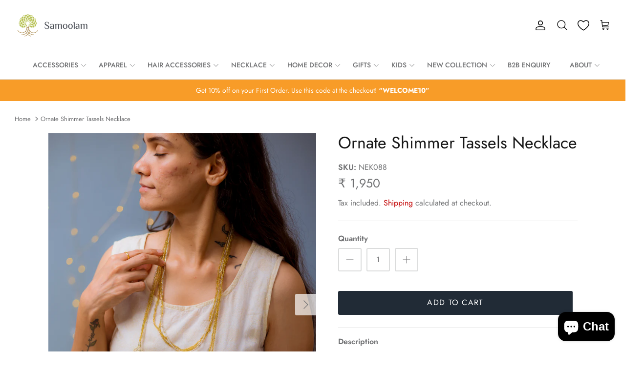

--- FILE ---
content_type: text/html; charset=utf-8
request_url: https://samoolam.com/en-us/products/samoolam-ornate-shimmer-tassels-necklace
body_size: 37479
content:
<!DOCTYPE html><html lang="en" dir="ltr">
<head>
  
<script>
window.dataLayer = window.dataLayer || [];
</script>
<!-- Google Tag Manager -->
<script>(function(w,d,s,l,i){w[l]=w[l]||[];w[l].push({'gtm.start':
new Date().getTime(),event:'gtm.js'});var f=d.getElementsByTagName(s)[0],
j=d.createElement(s),dl=l!='dataLayer'?'&l='+l:'';j.async=true;j.src=
'https://www.googletagmanager.com/gtm.js?id='+i+dl;f.parentNode.insertBefore(j,f);
})(window,document,'script','dataLayer','GTM-TVBTC9VB');</script>
<!-- End Google Tag Manager -->

    <link rel="stylesheet" href="https://cdnjs.cloudflare.com/ajax/libs/font-awesome/5.13.0/css/all.min.css" integrity="sha256-h20CPZ0QyXlBuAw7A+KluUYx/3pK+c7lYEpqLTlxjYQ=" crossorigin="anonymous" />
  
  <!-- Symmetry 5.6.0 -->


<title>
    Ornate Shimmer Tassels Necklace &ndash; Samoolam Crafts
  </title>


  <meta charset="utf-8" />
<meta name="viewport" content="width=device-width,initial-scale=1.0" />
<meta http-equiv="X-UA-Compatible" content="IE=edge">

<link rel="preconnect" href="https://cdn.shopify.com" crossorigin>
<link rel="preconnect" href="https://fonts.shopify.com" crossorigin>
<link rel="preconnect" href="https://monorail-edge.shopifysvc.com"><link rel="preload" as="font" href="//samoolam.com/cdn/fonts/jost/jost_n4.d47a1b6347ce4a4c9f437608011273009d91f2b7.woff2" type="font/woff2" crossorigin><link rel="preload" as="font" href="//samoolam.com/cdn/fonts/jost/jost_n5.7c8497861ffd15f4e1284cd221f14658b0e95d61.woff2" type="font/woff2" crossorigin><link rel="preload" as="font" href="//samoolam.com/cdn/fonts/jost/jost_n4.d47a1b6347ce4a4c9f437608011273009d91f2b7.woff2" type="font/woff2" crossorigin><link rel="preload" as="font" href="//samoolam.com/cdn/fonts/jost/jost_n4.d47a1b6347ce4a4c9f437608011273009d91f2b7.woff2" type="font/woff2" crossorigin><link rel="preload" href="//samoolam.com/cdn/shop/t/23/assets/vendor.min.js?v=11589511144441591071668702275" as="script">
<link rel="preload" href="//samoolam.com/cdn/shop/t/23/assets/theme.js?v=48950849070434044161668702275" as="script"><link rel="canonical" href="https://samoolam.com/en-us/products/samoolam-ornate-shimmer-tassels-necklace" /><link rel="icon" href="//samoolam.com/cdn/shop/files/Icon.jpg?crop=center&height=48&v=1685617729&width=48" type="image/jpg"><meta name="description" content="A neck ornate which is handcrafted with concious design. An amalgam of beauty and simplicity. A purely tranquil piece to adorn the uniqueness one adheres to. Created with an extraordinary craftmanship of rural women, sending you crocheted narratives in the form of a adjustable and easily maintainable accessory. Additio">
<style>
    @font-face {
  font-family: Jost;
  font-weight: 400;
  font-style: normal;
  font-display: fallback;
  src: url("//samoolam.com/cdn/fonts/jost/jost_n4.d47a1b6347ce4a4c9f437608011273009d91f2b7.woff2") format("woff2"),
       url("//samoolam.com/cdn/fonts/jost/jost_n4.791c46290e672b3f85c3d1c651ef2efa3819eadd.woff") format("woff");
}

    @font-face {
  font-family: Jost;
  font-weight: 700;
  font-style: normal;
  font-display: fallback;
  src: url("//samoolam.com/cdn/fonts/jost/jost_n7.921dc18c13fa0b0c94c5e2517ffe06139c3615a3.woff2") format("woff2"),
       url("//samoolam.com/cdn/fonts/jost/jost_n7.cbfc16c98c1e195f46c536e775e4e959c5f2f22b.woff") format("woff");
}

    @font-face {
  font-family: Jost;
  font-weight: 500;
  font-style: normal;
  font-display: fallback;
  src: url("//samoolam.com/cdn/fonts/jost/jost_n5.7c8497861ffd15f4e1284cd221f14658b0e95d61.woff2") format("woff2"),
       url("//samoolam.com/cdn/fonts/jost/jost_n5.fb6a06896db583cc2df5ba1b30d9c04383119dd9.woff") format("woff");
}

    @font-face {
  font-family: Jost;
  font-weight: 400;
  font-style: italic;
  font-display: fallback;
  src: url("//samoolam.com/cdn/fonts/jost/jost_i4.b690098389649750ada222b9763d55796c5283a5.woff2") format("woff2"),
       url("//samoolam.com/cdn/fonts/jost/jost_i4.fd766415a47e50b9e391ae7ec04e2ae25e7e28b0.woff") format("woff");
}

    @font-face {
  font-family: Jost;
  font-weight: 700;
  font-style: italic;
  font-display: fallback;
  src: url("//samoolam.com/cdn/fonts/jost/jost_i7.d8201b854e41e19d7ed9b1a31fe4fe71deea6d3f.woff2") format("woff2"),
       url("//samoolam.com/cdn/fonts/jost/jost_i7.eae515c34e26b6c853efddc3fc0c552e0de63757.woff") format("woff");
}

    @font-face {
  font-family: Jost;
  font-weight: 400;
  font-style: normal;
  font-display: fallback;
  src: url("//samoolam.com/cdn/fonts/jost/jost_n4.d47a1b6347ce4a4c9f437608011273009d91f2b7.woff2") format("woff2"),
       url("//samoolam.com/cdn/fonts/jost/jost_n4.791c46290e672b3f85c3d1c651ef2efa3819eadd.woff") format("woff");
}

    @font-face {
  font-family: Jost;
  font-weight: 400;
  font-style: normal;
  font-display: fallback;
  src: url("//samoolam.com/cdn/fonts/jost/jost_n4.d47a1b6347ce4a4c9f437608011273009d91f2b7.woff2") format("woff2"),
       url("//samoolam.com/cdn/fonts/jost/jost_n4.791c46290e672b3f85c3d1c651ef2efa3819eadd.woff") format("woff");
}

    @font-face {
  font-family: Jost;
  font-weight: 500;
  font-style: normal;
  font-display: fallback;
  src: url("//samoolam.com/cdn/fonts/jost/jost_n5.7c8497861ffd15f4e1284cd221f14658b0e95d61.woff2") format("woff2"),
       url("//samoolam.com/cdn/fonts/jost/jost_n5.fb6a06896db583cc2df5ba1b30d9c04383119dd9.woff") format("woff");
}

    @font-face {
  font-family: Jost;
  font-weight: 600;
  font-style: normal;
  font-display: fallback;
  src: url("//samoolam.com/cdn/fonts/jost/jost_n6.ec1178db7a7515114a2d84e3dd680832b7af8b99.woff2") format("woff2"),
       url("//samoolam.com/cdn/fonts/jost/jost_n6.b1178bb6bdd3979fef38e103a3816f6980aeaff9.woff") format("woff");
}

  </style>

  

  <link href="//samoolam.com/cdn/shop/t/23/assets/styles.css?v=50792054134846637731759332063" rel="stylesheet" type="text/css" media="all" />
<script>
    window.theme = window.theme || {};
    theme.money_format_with_product_code_preference = "₹ {{amount_no_decimals}}";
    theme.money_format_with_cart_code_preference = "₹ {{amount_no_decimals}}";
    theme.money_format = "₹ {{amount_no_decimals}}";
    theme.strings = {
      previous: "Previous",
      next: "Next",
      addressError: "Error looking up that address",
      addressNoResults: "No results for that address",
      addressQueryLimit: "You have exceeded the Google API usage limit. Consider upgrading to a \u003ca href=\"https:\/\/developers.google.com\/maps\/premium\/usage-limits\"\u003ePremium Plan\u003c\/a\u003e.",
      authError: "There was a problem authenticating your Google Maps API Key.",
      icon_labels_left: "Left",
      icon_labels_right: "Right",
      icon_labels_down: "Down",
      icon_labels_close: "Close",
      icon_labels_plus: "Plus",
      imageSlider: "Image slider",
      cart_terms_confirmation: "You must agree to the terms and conditions before continuing.",
      products_listing_from: "From",
      layout_live_search_see_all: "See all results",
      products_product_add_to_cart: "Add to Cart",
      products_variant_no_stock: "Sold out",
      products_variant_non_existent: "Unavailable",
      products_product_pick_a: "Pick a",
      general_navigation_menu_toggle_aria_label: "Toggle menu",
      general_accessibility_labels_close: "Close",
      products_product_adding_to_cart: "Adding",
      products_product_added_to_cart: "Added to cart",
      general_quick_search_pages: "Pages",
      general_quick_search_no_results: "Sorry, we couldn\u0026#39;t find any results",
      collections_general_see_all_subcollections: "See all..."
    };
    theme.routes = {
      cart_url: '/en-us/cart',
      cart_add_url: '/en-us/cart/add.js',
      cart_change_url: '/en-us/cart/change',
      predictive_search_url: '/en-us/search/suggest'
    };
    theme.settings = {
      cart_type: "drawer",
      quickbuy_style: "button",
      avoid_orphans: true
    };
    document.documentElement.classList.add('js');
  </script>

  <script>window.performance && window.performance.mark && window.performance.mark('shopify.content_for_header.start');</script><meta name="google-site-verification" content="KbgxpNbiQ_rWlkWrkvXAj0WG4q_GlADXsxOs2S9lSHA">
<meta id="shopify-digital-wallet" name="shopify-digital-wallet" content="/27994619977/digital_wallets/dialog">
<link rel="alternate" hreflang="x-default" href="https://samoolam.com/products/samoolam-ornate-shimmer-tassels-necklace">
<link rel="alternate" hreflang="en" href="https://samoolam.com/products/samoolam-ornate-shimmer-tassels-necklace">
<link rel="alternate" hreflang="en-US" href="https://samoolam.com/en-us/products/samoolam-ornate-shimmer-tassels-necklace">
<link rel="alternate" type="application/json+oembed" href="https://samoolam.com/en-us/products/samoolam-ornate-shimmer-tassels-necklace.oembed">
<script async="async" src="/checkouts/internal/preloads.js?locale=en-US"></script>
<script id="shopify-features" type="application/json">{"accessToken":"57ccbae2bbf0c30e5d2387f5e7a5072c","betas":["rich-media-storefront-analytics"],"domain":"samoolam.com","predictiveSearch":true,"shopId":27994619977,"locale":"en"}</script>
<script>var Shopify = Shopify || {};
Shopify.shop = "samoolam-sw.myshopify.com";
Shopify.locale = "en";
Shopify.currency = {"active":"INR","rate":"1.0"};
Shopify.country = "US";
Shopify.theme = {"name":"Symmetry","id":125565304905,"schema_name":"Symmetry","schema_version":"5.6.0","theme_store_id":568,"role":"main"};
Shopify.theme.handle = "null";
Shopify.theme.style = {"id":null,"handle":null};
Shopify.cdnHost = "samoolam.com/cdn";
Shopify.routes = Shopify.routes || {};
Shopify.routes.root = "/en-us/";</script>
<script type="module">!function(o){(o.Shopify=o.Shopify||{}).modules=!0}(window);</script>
<script>!function(o){function n(){var o=[];function n(){o.push(Array.prototype.slice.apply(arguments))}return n.q=o,n}var t=o.Shopify=o.Shopify||{};t.loadFeatures=n(),t.autoloadFeatures=n()}(window);</script>
<script id="shop-js-analytics" type="application/json">{"pageType":"product"}</script>
<script defer="defer" async type="module" src="//samoolam.com/cdn/shopifycloud/shop-js/modules/v2/client.init-shop-cart-sync_BdyHc3Nr.en.esm.js"></script>
<script defer="defer" async type="module" src="//samoolam.com/cdn/shopifycloud/shop-js/modules/v2/chunk.common_Daul8nwZ.esm.js"></script>
<script type="module">
  await import("//samoolam.com/cdn/shopifycloud/shop-js/modules/v2/client.init-shop-cart-sync_BdyHc3Nr.en.esm.js");
await import("//samoolam.com/cdn/shopifycloud/shop-js/modules/v2/chunk.common_Daul8nwZ.esm.js");

  window.Shopify.SignInWithShop?.initShopCartSync?.({"fedCMEnabled":true,"windoidEnabled":true});

</script>
<script>(function() {
  var isLoaded = false;
  function asyncLoad() {
    if (isLoaded) return;
    isLoaded = true;
    var urls = ["https:\/\/disable-click.crucialcommerceapps.com\/appJS?shop=samoolam-sw.myshopify.com","https:\/\/storage.nfcube.com\/instafeed-b0ae3dda3dbcc6a1babcb1c3cefb4223.js?shop=samoolam-sw.myshopify.com","https:\/\/sr-cdn.shiprocket.in\/sr-promise\/static\/uc.js?channel_id=4\u0026sr_company_id=1030115\u0026shop=samoolam-sw.myshopify.com"];
    for (var i = 0; i < urls.length; i++) {
      var s = document.createElement('script');
      s.type = 'text/javascript';
      s.async = true;
      s.src = urls[i];
      var x = document.getElementsByTagName('script')[0];
      x.parentNode.insertBefore(s, x);
    }
  };
  if(window.attachEvent) {
    window.attachEvent('onload', asyncLoad);
  } else {
    window.addEventListener('load', asyncLoad, false);
  }
})();</script>
<script id="__st">var __st={"a":27994619977,"offset":19800,"reqid":"e6916d18-4f8a-4fc3-813e-bd50fbf9be21-1768972678","pageurl":"samoolam.com\/en-us\/products\/samoolam-ornate-shimmer-tassels-necklace","u":"bc334243c45e","p":"product","rtyp":"product","rid":6934005055561};</script>
<script>window.ShopifyPaypalV4VisibilityTracking = true;</script>
<script id="captcha-bootstrap">!function(){'use strict';const t='contact',e='account',n='new_comment',o=[[t,t],['blogs',n],['comments',n],[t,'customer']],c=[[e,'customer_login'],[e,'guest_login'],[e,'recover_customer_password'],[e,'create_customer']],r=t=>t.map((([t,e])=>`form[action*='/${t}']:not([data-nocaptcha='true']) input[name='form_type'][value='${e}']`)).join(','),a=t=>()=>t?[...document.querySelectorAll(t)].map((t=>t.form)):[];function s(){const t=[...o],e=r(t);return a(e)}const i='password',u='form_key',d=['recaptcha-v3-token','g-recaptcha-response','h-captcha-response',i],f=()=>{try{return window.sessionStorage}catch{return}},m='__shopify_v',_=t=>t.elements[u];function p(t,e,n=!1){try{const o=window.sessionStorage,c=JSON.parse(o.getItem(e)),{data:r}=function(t){const{data:e,action:n}=t;return t[m]||n?{data:e,action:n}:{data:t,action:n}}(c);for(const[e,n]of Object.entries(r))t.elements[e]&&(t.elements[e].value=n);n&&o.removeItem(e)}catch(o){console.error('form repopulation failed',{error:o})}}const l='form_type',E='cptcha';function T(t){t.dataset[E]=!0}const w=window,h=w.document,L='Shopify',v='ce_forms',y='captcha';let A=!1;((t,e)=>{const n=(g='f06e6c50-85a8-45c8-87d0-21a2b65856fe',I='https://cdn.shopify.com/shopifycloud/storefront-forms-hcaptcha/ce_storefront_forms_captcha_hcaptcha.v1.5.2.iife.js',D={infoText:'Protected by hCaptcha',privacyText:'Privacy',termsText:'Terms'},(t,e,n)=>{const o=w[L][v],c=o.bindForm;if(c)return c(t,g,e,D).then(n);var r;o.q.push([[t,g,e,D],n]),r=I,A||(h.body.append(Object.assign(h.createElement('script'),{id:'captcha-provider',async:!0,src:r})),A=!0)});var g,I,D;w[L]=w[L]||{},w[L][v]=w[L][v]||{},w[L][v].q=[],w[L][y]=w[L][y]||{},w[L][y].protect=function(t,e){n(t,void 0,e),T(t)},Object.freeze(w[L][y]),function(t,e,n,w,h,L){const[v,y,A,g]=function(t,e,n){const i=e?o:[],u=t?c:[],d=[...i,...u],f=r(d),m=r(i),_=r(d.filter((([t,e])=>n.includes(e))));return[a(f),a(m),a(_),s()]}(w,h,L),I=t=>{const e=t.target;return e instanceof HTMLFormElement?e:e&&e.form},D=t=>v().includes(t);t.addEventListener('submit',(t=>{const e=I(t);if(!e)return;const n=D(e)&&!e.dataset.hcaptchaBound&&!e.dataset.recaptchaBound,o=_(e),c=g().includes(e)&&(!o||!o.value);(n||c)&&t.preventDefault(),c&&!n&&(function(t){try{if(!f())return;!function(t){const e=f();if(!e)return;const n=_(t);if(!n)return;const o=n.value;o&&e.removeItem(o)}(t);const e=Array.from(Array(32),(()=>Math.random().toString(36)[2])).join('');!function(t,e){_(t)||t.append(Object.assign(document.createElement('input'),{type:'hidden',name:u})),t.elements[u].value=e}(t,e),function(t,e){const n=f();if(!n)return;const o=[...t.querySelectorAll(`input[type='${i}']`)].map((({name:t})=>t)),c=[...d,...o],r={};for(const[a,s]of new FormData(t).entries())c.includes(a)||(r[a]=s);n.setItem(e,JSON.stringify({[m]:1,action:t.action,data:r}))}(t,e)}catch(e){console.error('failed to persist form',e)}}(e),e.submit())}));const S=(t,e)=>{t&&!t.dataset[E]&&(n(t,e.some((e=>e===t))),T(t))};for(const o of['focusin','change'])t.addEventListener(o,(t=>{const e=I(t);D(e)&&S(e,y())}));const B=e.get('form_key'),M=e.get(l),P=B&&M;t.addEventListener('DOMContentLoaded',(()=>{const t=y();if(P)for(const e of t)e.elements[l].value===M&&p(e,B);[...new Set([...A(),...v().filter((t=>'true'===t.dataset.shopifyCaptcha))])].forEach((e=>S(e,t)))}))}(h,new URLSearchParams(w.location.search),n,t,e,['guest_login'])})(!0,!0)}();</script>
<script integrity="sha256-4kQ18oKyAcykRKYeNunJcIwy7WH5gtpwJnB7kiuLZ1E=" data-source-attribution="shopify.loadfeatures" defer="defer" src="//samoolam.com/cdn/shopifycloud/storefront/assets/storefront/load_feature-a0a9edcb.js" crossorigin="anonymous"></script>
<script data-source-attribution="shopify.dynamic_checkout.dynamic.init">var Shopify=Shopify||{};Shopify.PaymentButton=Shopify.PaymentButton||{isStorefrontPortableWallets:!0,init:function(){window.Shopify.PaymentButton.init=function(){};var t=document.createElement("script");t.src="https://samoolam.com/cdn/shopifycloud/portable-wallets/latest/portable-wallets.en.js",t.type="module",document.head.appendChild(t)}};
</script>
<script data-source-attribution="shopify.dynamic_checkout.buyer_consent">
  function portableWalletsHideBuyerConsent(e){var t=document.getElementById("shopify-buyer-consent"),n=document.getElementById("shopify-subscription-policy-button");t&&n&&(t.classList.add("hidden"),t.setAttribute("aria-hidden","true"),n.removeEventListener("click",e))}function portableWalletsShowBuyerConsent(e){var t=document.getElementById("shopify-buyer-consent"),n=document.getElementById("shopify-subscription-policy-button");t&&n&&(t.classList.remove("hidden"),t.removeAttribute("aria-hidden"),n.addEventListener("click",e))}window.Shopify?.PaymentButton&&(window.Shopify.PaymentButton.hideBuyerConsent=portableWalletsHideBuyerConsent,window.Shopify.PaymentButton.showBuyerConsent=portableWalletsShowBuyerConsent);
</script>
<script data-source-attribution="shopify.dynamic_checkout.cart.bootstrap">document.addEventListener("DOMContentLoaded",(function(){function t(){return document.querySelector("shopify-accelerated-checkout-cart, shopify-accelerated-checkout")}if(t())Shopify.PaymentButton.init();else{new MutationObserver((function(e,n){t()&&(Shopify.PaymentButton.init(),n.disconnect())})).observe(document.body,{childList:!0,subtree:!0})}}));
</script>
<script id="sections-script" data-sections="product-recommendations" defer="defer" src="//samoolam.com/cdn/shop/t/23/compiled_assets/scripts.js?v=7690"></script>
<script>window.performance && window.performance.mark && window.performance.mark('shopify.content_for_header.end');</script>
<!-- XO-InsertCode -->

<!-- Google tag (gtag.js) -->
<script async src="https://www.googletagmanager.com/gtag/js?id=AW-11181804100"></script>
<script>
  window.dataLayer = window.dataLayer || [];
  function gtag(){dataLayer.push(arguments);}
  gtag('js', new Date());

  gtag('config', 'AW-11181804100');
</script>

<!-- End: XO-InsertCode Header-->

  <script>
/**********************
* DATALAYER ARCHITECTURE: SHOPIFY 
* DEFINITION: A data layer helps you collect more accurate analytics data, that in turn allows you to better understand what potential buyers are doing on your website and where you can make improvements. It also reduces the time to implement marketing tags on a website, and reduces the need for IT involvement, leaving them to get on with implementing new features and fixing bugs.

* RESOURCES:
* http://www.datalayerdoctor.com/a-gentle-introduction-to-the-data-layer-for-digital-marketers/
* http://www.simoahava.com/analytics/data-layer/

* EXTERNAL DEPENDENCIES:
* jQuery
* jQuery Cookie Plugin v1.4.1 - https://github.com/carhartl/jquery-cookie
* cartjs - https://github.com/discolabs/cartjs

* DataLayer Architecture: Shopify v1.2
* COPYRIGHT 2021
* LICENSES: MIT ( https://opensource.org/licenses/MIT )
*/

/**********************
* PRELOADS 
* load jquery if it doesn't exist
***********************/ 

// if(!window.jQuery){
//     var jqueryScript = document.createElement('script');
//     jqueryScript.setAttribute('src','https://ajax.googleapis.com/ajax/libs/jquery/3.6.0/jquery.min.js'); 
//     document.head.appendChild(jqueryScript); 
// }

__DL__jQueryinterval = setInterval(function(){
    // wait for jQuery to load & run script after jQuery has loaded
    if(window.jQuery){
        // search parameters
        getURLParams = function(name, url){
            if (!url) url = window.location.href;
            name = name.replace(/[\[\]]/g, "\\$&");
            var regex = new RegExp("[?&]" + name + "(=([^&#]*)|&|#|$)"),
            results = regex.exec(url);
            if (!results) return null;
            if (!results[2]) return '';
            return decodeURIComponent(results[2].replace(/\+/g, " "));
        };
        
        /**********************
        * DYNAMIC DEPENDENCIES
        ***********************/
        
        __DL__ = {
            dynamicCart: true,  // if cart is dynamic (meaning no refresh on cart add) set to true
            debug: true, // if true, console messages will be displayed
            cart: null,
            wishlist: null,
            removeCart: null
        };
        
        customBindings = {
            cartTriggers: [],
            viewCart: [],
            removeCartTrigger: [],
            cartVisableSelector: [],
            promoSubscriptionsSelectors: [],
            promoSuccess: [],
            ctaSelectors: [],
            newsletterSelectors: [],
            newsletterSuccess: [],
            searchPage: [],
            wishlistSelector: [],
            removeWishlist: [],
            wishlistPage: [],
            searchTermQuery: [getURLParams('q')], // replace var with correct query
        };
        
        /* DO NOT EDIT */
        defaultBindings = {
            cartTriggers: ['form[action="/cart/add"] [type="submit"],.add-to-cart,.cart-btn'],
            viewCart: ['form[action="/cart"],.my-cart,.trigger-cart,#mobileCart'],
            removeCartTrigger: ['[href*="/cart/change"]'],
            cartVisableSelector: ['.inlinecart.is-active,.inline-cart.is-active'],
            promoSubscriptionsSelectors: [],
            promoSuccess: [],
            ctaSelectors: [],
            newsletterSelectors: ['input.contact_email'],
            newsletterSuccess: ['.success_message'],
            searchPage: ['search'],
            wishlistSelector: [],
            removeWishlist: [],
            wishlistPage: []
        };
        
        // stitch bindings
        objectArray = customBindings;
        outputObject = __DL__;
        
        applyBindings = function(objectArray, outputObject){
            for (var x in objectArray) {  
                var key = x;
                var objs = objectArray[x]; 
                values = [];    
                if(objs.length > 0){    
                    values.push(objs);
                    if(key in outputObject){              
                        values.push(outputObject[key]); 
                        outputObject[key] = values.join(", "); 
                    }else{        
                        outputObject[key] = values.join(", ");
                    }   
                }  
            }
        };
        
        applyBindings(customBindings, __DL__);
        applyBindings(defaultBindings, __DL__);
        
        /**********************
        * PREREQUISITE LIBRARIES 
        ***********************/
        
        clearInterval(__DL__jQueryinterval);
        
        // jquery-cookies.js
        if(typeof $.cookie!==undefined){(function(a){if(typeof define==='function'&&define.amd){define(['jquery'],a)}else if(typeof exports==='object'){module.exports=a(require('jquery'))}else{a(jQuery)}}(function($){var g=/\+/g;function encode(s){return h.raw?s:encodeURIComponent(s)}function decode(s){return h.raw?s:decodeURIComponent(s)}function stringifyCookieValue(a){return encode(h.json?JSON.stringify(a):String(a))}function parseCookieValue(s){if(s.indexOf('"')===0){s=s.slice(1,-1).replace(/\\"/g,'"').replace(/\\\\/g,'\\')}try{s=decodeURIComponent(s.replace(g,' '));return h.json?JSON.parse(s):s}catch(e){}}function read(s,a){var b=h.raw?s:parseCookieValue(s);return $.isFunction(a)?a(b):b}var h=$.cookie=function(a,b,c){if(arguments.length>1&&!$.isFunction(b)){c=$.extend({},h.defaults,c);if(typeof c.expires==='number'){var d=c.expires,t=c.expires=new Date();t.setMilliseconds(t.getMilliseconds()+d*864e+5)}return(document.cookie=[encode(a),'=',stringifyCookieValue(b),c.expires?'; expires='+c.expires.toUTCString():'',c.path?'; path='+c.path:'',c.domain?'; domain='+c.domain:'',c.secure?'; secure':''].join(''))}var e=a?undefined:{},cookies=document.cookie?document.cookie.split('; '):[],i=0,l=cookies.length;for(;i<l;i++){var f=cookies[i].split('='),name=decode(f.shift()),cookie=f.join('=');if(a===name){e=read(cookie,b);break}if(!a&&(cookie=read(cookie))!==undefined){e[name]=cookie}}return e};h.defaults={};$.removeCookie=function(a,b){$.cookie(a,'',$.extend({},b,{expires:-1}));return!$.cookie(a)}}))}
        
        /**********************
        * Begin dataLayer Build 
        ***********************/
        
        /**
        * DEBUG
        * Set to true or false to display messages to the console
        */
        if(__DL__.debug){
            console.log('=====================\n| DATALAYER SHOPIFY |\n---------------------');
            console.log('Page Template: product');
        }
        
        window.dataLayer = window.dataLayer || [];  // init data layer if doesn't already exist
        dataLayer.push({'event': 'Begin DataLayer'}); // begin datalayer
        
        var template = "product"; 
        
        /**
        * Landing Page Cookie
        * 1. Detect if user just landed on the site
        * 2. Only fires if Page Title matches website */
        
        $.cookie.raw = true;
        if ($.cookie('landingPage') === undefined || $.cookie('landingPage').length === 0) {
            var landingPage = true;
            $.cookie('landingPage', unescape);
            $.removeCookie('landingPage', {path: '/'});
            $.cookie('landingPage', 'landed', {path: '/'});
        } else {
            var landingPage = false;
            $.cookie('landingPage', unescape);
            $.removeCookie('landingPage', {path: '/'});
            $.cookie('landingPage', 'refresh', {path: '/'});
        }
        if (__DL__.debug) {
            console.log('Landing Page: ' + landingPage);
        }
        
        /** 
        * Log State Cookie */
        
        
        var isLoggedIn = false;
        
        if (!isLoggedIn) {
            $.cookie('logState', unescape);
            $.removeCookie('logState', {path: '/'});
            $.cookie('logState', 'loggedOut', {path: '/'});
        } else {
            if ($.cookie('logState') === 'loggedOut' || $.cookie('logState') === undefined) {
                $.cookie('logState', unescape);
                $.removeCookie('logState', {path: '/'});
                $.cookie('logState', 'firstLog', {path: '/'});
            } else if ($.cookie('logState') === 'firstLog') {
                $.cookie('logState', unescape);
                $.removeCookie('logState', {path: '/'});
                $.cookie('logState', 'refresh', {path: '/'});
            }
        }
        
        if ($.cookie('logState') === 'firstLog') {
            var firstLog = true;
        } else {
            var firstLog = false;
        }
        
        /**********************
        * DATALAYER SECTIONS 
        ***********************/
        
        /**
        * DATALAYER: Landing Page
        * Fires any time a user first lands on the site. */
        
        if ($.cookie('landingPage') === 'landed') {
            dataLayer.push({
                'pageType': 'Landing',
                'event': 'Landing'
            });
            
            if (__DL__.debug) {
                console.log('DATALAYER: Landing Page fired.');
            }
        }
        
        /** 
        * DATALAYER: Log State
        * 1. Determine if user is logged in or not.
        * 2. Return User specific data. */
        
        var logState = {
            
            
            'logState' : "Logged Out",
            
            
            'firstLog'      : firstLog,
            'customerEmail' : null,
            'timestamp'     : Date.now(),  
            
            'customerType'       : 'New',
            'customerTypeNumber' :'1', 
            
            'shippingInfo' : {
                'fullName'  : null,
                'firstName' : null,
                'lastName'  : null,
                'address1'  : null,
                'address2'  : null,
                'street'    : null,
                'city'      : null,
                'province'  : null,
                'zip'       : null,
                'country'   : null,
                'phone'     : null,
            },
            'billingInfo' : {
                'fullName'  : null,
                'firstName' : null,
                'lastName'  : null,
                'address1'  : null,
                'address2'  : null,
                'street'    : null,
                'city'      : null,
                'province'  : null,
                'zip'       : null,
                'country'   : null,
                'phone'     : null,
            },
            'checkoutEmail' : null,
            'currency'      : "INR",
            'pageType'      : 'Log State',
            'event'         : 'Log State'
        }
        
        dataLayer.push(logState);
        if(__DL__.debug){
            console.log("Log State"+" :"+JSON.stringify(logState, null, " "));
        }
        
        /** 
        * DATALAYER: Homepage */
        
        if(document.location.pathname == "/"){
            var homepage = {
                'pageType' : 'Homepage',
                'event'    : 'Homepage'
            };
            dataLayer.push(homepage);
            if(__DL__.debug){
                console.log("Homepage"+" :"+JSON.stringify(homepage, null, " "));
            }
        }
        
        /** 
        * DATALAYER: Blog Articles
        * Fire on Blog Article Pages */
        
        
        
        /** DATALAYER: Product List Page (Collections, Category)
        * Fire on all product listing pages. */
        
        
            
            /** DATALAYER: Product Page
            * Fire on all Product View pages. */
            
            if (template.match(/.*product.*/gi) && !template.match(/.*collection.*/gi)) {
                
                sku = '';
                var product = {
                    'products': [{
                        'id'              : 6934005055561,
                        'sku'             : "NEK088",
                        'variantId'       : 40675991552073,
                        'productType'     : "Necklace",
                        'name'            : "Ornate Shimmer Tassels Necklace",
                        'price'           : "1950",
                        'description'     : "A neck ornate which is handcrafted with concious design. An amalgam of beauty and simplicity. A purely tranquil piece to adorn the uniqueness one adheres to. Created with an extraordinary craftmanship of rural women, sending you crocheted narratives in the form of a adjustable and easily maintainable accessory.Additional InformationMaterial: Glass moti, Metallic Thread, WoodenLength (cm): 132Width (cm): 3Weight (gm): 40Color: Golden \u0026amp; SilverCare: Dry Clean Only",
                        'imageURL'        : "https://samoolam.com/cdn/shop/files/NEK088_1_grande.jpg?v=1698736978", 
                        'productURL'      : 'https://samoolam.com/en-us/en-us/products/samoolam-ornate-shimmer-tassels-necklace',
                        'brand'           : "Samoolam Crafts",              
                        'comparePrice'    : "0",
                        'categories'      : ["Crochet Necklaces","GST 3%","Kachnaar","NEW ARRIVALS","STRING NECKLACE"],
                        'currentCategory' : null,
                        'productOptions'  : {
                            
                            
                            
                            "Title" : "Default Title",
                            
                            
                            
                        }
                    }]
                };
                
                function productView(){
                    var sku = "NEK088";
                    dataLayer.push(product, {
                        'pageType' : 'Product',
                        'event'    : 'Product'});
                        if(__DL__.debug){
                            console.log("Product"+" :"+JSON.stringify(product, null, " "));
                        }
                    }
                    productView();
                    
                    $(__DL__.cartTriggers).click(function(){
                        var skumatch = "NEK088";
                        if(sku != skumatch){
                            productView();
                        }
                    });
                }
                
                /** DATALAYER: Cart View
                * Fire anytime a user views their cart (non-dynamic) */
                
                
                
                /** 
                * DATALAYER Variable
                * Checkout & Transaction Data */
                
                __DL__products = [];
                
                
                transactionData = {
                    'transactionNumber'      : null,
                    'transactionId'          : null,
                    'transactionAffiliation' : "Samoolam Crafts",
                    'transactionTotal'       : "",
                    'transactionTax'         : "",
                    'transactionShipping'    : "",
                    'transactionSubtotal'    : "",
                    
                    
                    'products': __DL__products
                };
                
                if(__DL__.debug == true){
                    
                    /** DATALAYER: Transaction */
                    if(document.location.pathname.match(/.*order.*/g)||document.location.pathname.match(/.*thank\_you.*/g)){
                        dataLayer.push(transactionData,{
                            'pageType' :'Transaction',
                            'event'    :'Transaction'
                        });       
                        console.log("Transaction Data"+" :"+JSON.stringify(transactionData, null, " "));
                    }
                }
                
                /** DATALAYER: Checkout */
                if(Shopify.Checkout){
                    if(Shopify.Checkout.step){ 
                        if(Shopify.Checkout.step.length > 0){
                            if (Shopify.Checkout.step === 'contact_information'){
                                dataLayer.push(transactionData,{
                                    'event'    :'Customer Information',
                                    'pageType' :'Customer Information'});
                                    console.log("Customer Information - Transaction Data"+" :"+JSON.stringify(transactionData, null, " "));
                                }else if (Shopify.Checkout.step === 'shipping_method'){
                                    dataLayer.push(transactionData,{
                                        'event'    :'Shipping Information',
                                        'pageType' :'Shipping Information'});
                                        console.log("Shipping - Transaction Data"+" :"+JSON.stringify(transactionData, null, " "));
                                    }else if( Shopify.Checkout.step === "payment_method" ){
                                        dataLayer.push(transactionData,{
                                            'event'    :'Add Payment Info',
                                            'pageType' :'Add Payment Info'});
                                            console.log("Payment - Transaction Data"+" :"+JSON.stringify(transactionData, null, " "));
                                        }
                                    }
                                    
                                    if(__DL__.debug == true){
                                        /** DATALAYER: Transaction */
                                        if(Shopify.Checkout.page == "thank_you"){
                                            dataLayer.push(transactionData,{
                                                'pageType' :'Transaction',
                                                'event'    :'Transaction'
                                            });       
                                            console.log("Transaction Data"+" :"+JSON.stringify(transactionData, null, " "));  
                                        }
                                    }else{
                                        /** DATALAYER: Transaction */
                                        if(Shopify.Checkout.page == "thank_you"){
                                            dataLayer.push(transactionData,{
                                                'pageType' :'Transaction',
                                                'event'    :'Transaction'
                                            });
                                        }
                                    }
                                }
                            }
                            
                            /** DATALAYER: All Pages
                            * Fire all pages trigger after all additional dataLayers have loaded. */
                            
                            dataLayer.push({
                                'event': 'DataLayer Loaded'
                            });
                            
                            console.log('DATALAYER: DataLayer Loaded.');
                            
                            /**********************
                            * DATALAYER EVENT BINDINGS
                            ***********************/
                            
                            /** DATALAYER: 
                            * Add to Cart / Dynamic Cart View
                            * Fire all pages trigger after all additional dataLayers have loaded. */
                            
                            $(document).ready(function() {
                                
                                /** DATALAYER: Search Results */
                                
                                var searchPage = new RegExp(__DL__.searchPage, "g");
                                if(document.location.pathname.match(searchPage)){
                                    var search = {
                                        'searchTerm' : __DL__.searchTermQuery,
                                        'pageType'   : "Search",
                                        'event'      : "Search"
                                    };
                                    
                                    dataLayer.push(search);
                                    if(__DL__.debug){
                                        console.log("Search"+" :"+JSON.stringify(search, null, " "));
                                    }
                                }
                                
                                /** DATALAYER: Cart */
                                
                                // stage cart data
                                function mapJSONcartData(){
                                    jQuery.getJSON('/cart.js', function (response) {
                                        // get Json response 
                                        __DL__.cart = response;
                                        var cart = {
                                            'products': __DL__.cart.items.map(function (line_item) {
                                                return {
                                                    'id'       : line_item.id,
                                                    'sku'      : line_item.sku,
                                                    'variant'  : line_item.variant_id,
                                                    'name'     : line_item.title,
                                                    'price'    : (line_item.price/100),
                                                    'quantity' : line_item.quantity
                                                }
                                            }),
                                            'pageType' : 'Cart',
                                            'event'    : 'Cart'     
                                        };
                                        if(cart.products.length > 0){
                                            dataLayer.push(cart);
                                            if (__DL__.debug) {
                                                console.log("Cart"+" :"+JSON.stringify(cart, null, " "));
                                            }
                                        }
                                    });
                                }
                                
                                viewcartfire = 0;
                                
                                // view cart
                                $(__DL__.viewCart).on('click', function (event) {                                    
                                    if(viewcartfire !== 1){ 
                                        viewcartfire = 1;
                                        // if dynamic cart is TRUE
                                        if (__DL__.dynamicCart) {
                                            cartCheck = setInterval(function () {
                                                // begin check interval
                                                if ($(__DL__.cartVisableSelector).length > 0) {
                                                    // check visible selectors
                                                    clearInterval(cartCheck);
                                                    mapJSONcartData();
                                                    $(__DL__.removeCartTrigger).on('click', function (event) {
                                                        // remove from cart
                                                        var link = $(this).attr("href");
                                                        jQuery.getJSON(link, function (response) {
                                                            // get Json response 
                                                            __DL__.removeCart = response;
                                                            var removeFromCart = {
                                                                'products': __DL__.removeCart.items.map(function (line_item) {
                                                                    return {
                                                                        'id'       : line_item.id,
                                                                        'sku'      : line_item.sku,
                                                                        'variant'  : line_item.variant_id,
                                                                        'name'     : line_item.title,
                                                                        'price'    : (line_item.price/100),
                                                                        'quantity' : line_item.quantity
                                                                    }
                                                                }),
                                                                'pageType' : 'Remove from Cart',
                                                                'event'    : 'Remove from Cart'         
                                                            };
                                                            dataLayer.push(removeFromCart);
                                                            if (__DL__.debug) {
                                                                console.log("Cart"+" :"+JSON.stringify(removeFromCart, null, " "));
                                                            }
                                                        });
                                                    });
                                                }
                                            }, 500);
                                        }       
                                    }
                                });
                                
                                // add to cart
                                jQuery.getJSON('/cart.js', function (response) {
                                    // get Json response 
                                    __DL__.cart = response;
                                    var cart = {
                                        'products': __DL__.cart.items.map(function (line_item) {
                                            return {
                                                'id'       : line_item.id,
                                                'sku'      : line_item.sku,
                                                'variant'  : line_item.variant_id,
                                                'name'     : line_item.title,
                                                'price'    : (line_item.price/100),
                                                'quantity' : line_item.quantity
                                            }
                                        })
                                    }
                                    __DL__.cart = cart;
                                    collection_cartIDs = [];
                                    collection_matchIDs = [];
                                    collection_addtocart = [];
                                    for (var i = __DL__.cart.products.length - 1; i >= 0; i--) {
                                        var x = parseFloat(__DL__.cart.products[i].variant);
                                        collection_cartIDs.push(x);
                                    }
                                });
                                
                                function __DL__addtocart(){

                                
                                    
                                    dataLayer.push(product, {
                                        'pageType' : 'Add to Cart',
                                        'event'    : 'Add to Cart'
                                    });
                                    
                                    if (__DL__.debug) {
                                        console.log("Add to Cart"+" :"+JSON.stringify(product, null, " "));
                                    }
                                    
                                    
                                    
                                    // if dynamic cart is TRUE
                                    if (__DL__.dynamicCart) {
                                        console.log("dynamic");
                                        var cartCheck = setInterval(function () {
                                            // begin check interval
                                            if ($(__DL__.cartVisableSelector).length > 0) {
                                                // check visible selectors
                                                clearInterval(cartCheck);
                                                mapJSONcartData();
                                                $(__DL__.removeCartTrigger).on('click', function (event) {
                                                    // remove from cart
                                                    var link = $(this).attr("href");
                                                    jQuery.getJSON(link, function (response) {
                                                        // get Json response 
                                                        __DL__.removeCart = response;
                                                        var removeFromCart = {
                                                            'products': __DL__.removeCart.items.map(function (line_item) {
                                                                return {
                                                                    'id'       : line_item.id,
                                                                    'sku'      : line_item.sku,
                                                                    'variant'  : line_item.variant_id,
                                                                    'name'     : line_item.title,
                                                                    'price'    : (line_item.price/100),
                                                                    'quantity' : line_item.quantity
                                                                }
                                                            }),
                                                            'pageType' : 'Remove from Cart',
                                                            'event'    : 'Remove from Cart'         
                                                        };
                                                        dataLayer.push(removeFromCart);
                                                        if (__DL__.debug) {
                                                            console.log("Cart"+" :"+JSON.stringify(removeFromCart, null, " "));
                                                        }
                                                    });
                                                });
                                            }
                                        }, 500);
                                    }       
                                }
                                
                                $(document).on('click', __DL__.cartTriggers, function() {
                                    __DL__addtocart();
                                });
                                
                                /** 
                                 * DATALAYER: Newsletter Subscription */
                                __DL__newsletter_fire = 0;
                                $(document).on('click', __DL__.newsletterSelectors, function () {
                                    if(__DL__newsletter_fire !== 1){
                                        __DL__newsletter_fire = 1;
                                        var newsletterCheck = setInterval(function () {
                                            // begin check interval
                                            if ($(__DL__.newsletterSuccess).length > 0) {
                                                // check visible selectors
                                                clearInterval(newsletterCheck);
                                                dataLayer.push({'event': 'Newsletter Subscription'});
                                            }
                                        },500);
                                    }
                                });
                                
                                /** DATALAYER: Wishlist */
                                setTimeout( function(){
                                    
                                    $(__DL__.wishlistSelector).on('click', function () {
                                        dataLayer.push(product,
                                            {'event': 'Add to Wishlist'});
                                            if(__DL__.debug){
                                                console.log("Wishlist"+" :"+JSON.stringify(product, null, " "));
                                            }
                                        });
                                        
                                        if(document.location.pathname == __DL__.wishlistPage){
                                            var __DL__productLinks = $('[href*="product"]');
                                            var __DL__prods        = [];
                                            var __DL__links        = [];
                                            var __DL__count        = 1;
                                            
                                            $(__DL__productLinks).each(function(){
                                                var href = $(this).attr("href");
                                                if(!__DL__links.includes(href)){
                                                    __DL__links.push(href);
                                                    $(this).attr("dataLayer-wishlist-item",__DL__count++);
                                                    jQuery.getJSON(href, function (response) {
                                                        // get Json response 
                                                        __DL__.wishlist = response;
                                                        var wishlistproducts = {
                                                            'id'   : __DL__.wishlist.product.id,
                                                            'name' : __DL__.wishlist.product.title,
                                                        };
                                                        __DL__prods.push(wishlistproducts);
                                                    });
                                                }
                                            });
                                            
                                            dataLayer.push({'products': __DL__prods, 
                                            'pageType' : 'Wishlist',
                                            'event'    : 'Wishlist'});
                                        }
                                        
                                        var __DL__count = 1;
                                        var wishlistDel  = $(__DL__.removeWishlist);
                                        wishlistDel.each(function(){
                                            $(this).attr("dataLayer-wishlist-item-del",__DL__count++);
                                        });
                                        
                                        $(__DL__.removeWishlist).on('click', function(){
                                            console.log('click')
                                            var index = $(this).attr("dataLayer-wishlist-item-del");
                                            var link  = $("[dataLayer-wishlist-item="+index+"]").attr("href");
                                            console.log(index)
                                            console.log(link)
                                            jQuery.getJSON(link, function (response) {
                                                // get Json response 
                                                __DL__.wishlist     = response;
                                                var wishlistproducts = {
                                                    'id'   : __DL__.wishlist.product.id,
                                                    'name' : __DL__.wishlist.product.title,
                                                };
                                                
                                                dataLayer.push({'products': wishlistproducts,
                                                'pageType' : 'Wishlist',
                                                'event'    : 'Wishlist Delete Product'});
                                            });
                                        })
                                    }, 3000);
                                    
                                    /** DATALAYER: CTAs */
                                    $(__DL__.ctaSelectors).on('click', function () {
                                        var ctaCheck = setInterval(function () {
                                            // begin check interval
                                            if ($(__DL__.ctaSuccess).length > 0) {
                                                // check visible selectors
                                                clearInterval(ctaCheck);
                                                dataLayer.push({'event': 'CTA'});
                                            }
                                        },500);
                                    });
                                    
                                    /** DATALAYER: Promo Subscriptions */
                                    $(__DL__.promoSubscriptionsSelectors).on('click', function () {
                                        var ctaCheck = setInterval(function () {
                                            // begin check interval
                                            if ($(__DL__.promoSuccess).length > 0) {
                                                // check visible selectors
                                                clearInterval(ctaCheck);
                                                dataLayer.push({'event': 'Promo Subscription'});
                                            }
                                        },500);
                                    });
                                    
                                }); // document ready
                            }
                        }, 500);
                        </script>
   <script src="https://ajax.googleapis.com/ajax/libs/jquery/3.6.0/jquery.min.js"></script>
<!-- BEGIN app block: shopify://apps/xo-insert-code/blocks/insert-code-header/72017b12-3679-442e-b23c-5c62460717f5 --><!-- XO-InsertCode Header -->


<script async src="https://www.googletagmanager.com/gtag/js?id=AW-11181804100"></script>
<script>
  window.dataLayer = window.dataLayer || [];
  function gtag(){dataLayer.push(arguments);}
  gtag('js', new Date());

  gtag('config', 'AW-11181804100');
</script>
  
<!-- End: XO-InsertCode Header -->


<!-- END app block --><!-- BEGIN app block: shopify://apps/wowcart-slide-cart-drawer/blocks/app-embed/4937864d-0d20-45b2-9969-e04d09531787 --><script>
    // Fetch and decode data from app metafields
    function fetchData() {
        
        const decoded = atob("[base64]");
        const decodedURI = decoded ? decodeURIComponent(decoded) : {};
        const decryptedData = JSON.parse(decodedURI || '{}');
        window.wowcart = window.wowcart || {};
        window.wowcart.config = decryptedData || {};
    }

    fetchData();
</script>

<script>
    // Set cart items and currency configuration
    window.wowcart.cartItems = {"note":null,"attributes":{},"original_total_price":0,"total_price":0,"total_discount":0,"total_weight":0.0,"item_count":0,"items":[],"requires_shipping":false,"currency":"INR","items_subtotal_price":0,"cart_level_discount_applications":[],"checkout_charge_amount":0}
    window.wowcart.currencyConfig = { 
        money_format: "₹ {{amount_no_decimals}}",
        money_with_currency_format: "₹ {{amount_no_decimals}}",
        userCurrency: "INR"
    };

</script>

<!-- END app block --><!-- BEGIN app block: shopify://apps/ufe-cross-sell-upsell-bundle/blocks/app-embed/588d2ac5-62f3-4ccd-8638-da98ec61fa90 -->



<script>
  window.isUfeInstalled = true;
  
  window.ufeStore = {
    collections: [271910240329,273307009097,278947364937,271693185097,271862267977],
    tags: ''.split(','),
    selectedVariantId: 40675991552073,
    moneyFormat: "₹ {{amount_no_decimals}}",
    moneyFormatWithCurrency: "₹ {{amount_no_decimals}}",
    currency: "INR",
    customerId: null,
    productAvailable: true,
    productMapping: [],
    meta: {
        pageType: 'product' ,
        productId: 6934005055561 ,
        selectedVariantId: 40675991552073,
        collectionId: null
    }
  }
  


  
    window.ufeStore.cartTotal = 0;
    window.ufeStore.cart = {"note":null,"attributes":{},"original_total_price":0,"total_price":0,"total_discount":0,"total_weight":0.0,"item_count":0,"items":[],"requires_shipping":false,"currency":"INR","items_subtotal_price":0,"cart_level_discount_applications":[],"checkout_charge_amount":0},
    
  

   window.ufeStore.localization = {};
  
  

  window.ufeStore.localization.availableCountries = ["AU","CA","DE","HK","IN","JP","NL","SG","AE","GB","US"];
  window.ufeStore.localization.availableLanguages = ["en"];

  console.log("%c UFE: Funnel Engines ⚡️ Full Throttle 🦾😎!", 'font-weight: bold; letter-spacing: 2px; font-family: system-ui, -apple-system, BlinkMacSystemFont, "Segoe UI", "Roboto", "Oxygen", "Ubuntu", Arial, sans-serif;font-size: 20px;color: rgb(25, 124, 255); text-shadow: 1px 1px 0 rgb(62, 246, 255)');
  console.log(`%c \n Funnels on Samoolam Crafts is powered by Upsell Funnel Engine. \n  \n   → Positive ROI Guaranteed \n   → #1 Upsell Funnel App\n   → Increased AOV & LTV\n   → All-In-One Upsell & Cross Sell\n  \n Know more: https://helixo.co/ufe \n\n  \n  `,'font-size: 12px;font-family: monospace;padding: 1px 2px;line-height: 1');
   
</script>


<script async src="https://ufe.helixo.co/scripts/app-core.min.js?shop=samoolam-sw.myshopify.com"></script><!-- END app block --><!-- BEGIN app block: shopify://apps/hulk-form-builder/blocks/app-embed/b6b8dd14-356b-4725-a4ed-77232212b3c3 --><!-- BEGIN app snippet: hulkapps-formbuilder-theme-ext --><script type="text/javascript">
  
  if (typeof window.formbuilder_customer != "object") {
        window.formbuilder_customer = {}
  }

  window.hulkFormBuilder = {
    form_data: {"form_LFHSIfvMZNdLaDgyro7m8Q":{"uuid":"LFHSIfvMZNdLaDgyro7m8Q","form_name":"B2B Enquiry","form_data":{"div_back_gradient_1":"#fff","div_back_gradient_2":"#fff","back_color":"#fff","form_title":"\u003cp\u003eContact\u003c\/p\u003e\n","form_submit":"Submit","after_submit":"hideAndmessage","after_submit_msg":"\u003cp\u003eYour form has been successfully submitted.\u003cbr data-end=\"168\" data-start=\"165\" \/\u003e\nWe appreciate your interest and will get back to you shortly.\u003cbr data-end=\"232\" data-start=\"229\" \/\u003e\n\u0026nbsp;\u003c\/p\u003e\n","captcha_enable":"no","label_style":"blockLabels","input_border_radius":"2","back_type":"transparent","input_back_color":"#fff","input_back_color_hover":"#fff","back_shadow":"none","label_font_clr":"#333333","input_font_clr":"#333333","button_align":"fullBtn","button_clr":"#fff","button_back_clr":"#333333","button_border_radius":"2","form_width":"600px","form_border_size":"1","form_border_clr":"#c7c7c7","form_border_radius":0,"label_font_size":"14","input_font_size":"14","button_font_size":"16","form_padding":"20","input_border_color":"#ccc","input_border_color_hover":"#ccc","btn_border_clr":"#333333","btn_border_size":"1","form_name":"B2B Enquiry","":" support@samoolam.com","form_emails":" support@samoolam.com","admin_email_subject":"New form submission received.","admin_email_message":"Hi [first-name of store owner],\u003cbr\u003eSomeone just submitted a response to your form.\u003cbr\u003ePlease find the details below:","form_access_message":"\u003cp\u003ePlease login to access the form\u003cbr\u003eDo not have an account? Create account\u003c\/p\u003e","notification_email_send":true,"pass_referrer_url_on_email":false,"formElements":[{"type":"text","position":0,"label":"Name","halfwidth":"yes","Conditions":{},"required":"yes","page_number":1},{"type":"email","position":1,"label":"Email","required":"yes","email_confirm":"yes","Conditions":{},"page_number":1,"halfwidth":"yes"},{"Conditions":{},"type":"phone","position":2,"label":"Phone","page_number":1,"default_country_code":"India +91","phone_validate_field":"no"},{"type":"textarea","position":3,"label":"Message","required":"yes","Conditions":{},"page_number":1}]},"is_spam_form":false,"shop_uuid":"GE_7po7N8yaqhE3-hDVxqQ","shop_timezone":"Asia\/Kolkata","shop_id":138391,"shop_is_after_submit_enabled":false,"shop_shopify_plan":"basic","shop_shopify_domain":"samoolam-sw.myshopify.com","shop_remove_watermark":false,"shop_created_at":"2025-05-31T08:47:30.349-05:00"}},
    shop_data: {"shop_GE_7po7N8yaqhE3-hDVxqQ":{"shop_uuid":"GE_7po7N8yaqhE3-hDVxqQ","shop_timezone":"Asia\/Kolkata","shop_id":138391,"shop_is_after_submit_enabled":false,"shop_shopify_plan":"Basic","shop_shopify_domain":"samoolam-sw.myshopify.com","shop_created_at":"2025-05-31T08:47:30.349-05:00","is_skip_metafield":false,"shop_deleted":false,"shop_disabled":false}},
    settings_data: {"shop_settings":{"shop_customise_msgs":[],"default_customise_msgs":{"is_required":"is required","thank_you":"Thank you! The form was submitted successfully.","processing":"Processing...","valid_data":"Please provide valid data","valid_email":"Provide valid email format","valid_tags":"HTML Tags are not allowed","valid_phone":"Provide valid phone number","valid_captcha":"Please provide valid captcha response","valid_url":"Provide valid URL","only_number_alloud":"Provide valid number in","number_less":"must be less than","number_more":"must be more than","image_must_less":"Image must be less than 20MB","image_number":"Images allowed","image_extension":"Invalid extension! Please provide image file","error_image_upload":"Error in image upload. Please try again.","error_file_upload":"Error in file upload. Please try again.","your_response":"Your response","error_form_submit":"Error occur.Please try again after sometime.","email_submitted":"Form with this email is already submitted","invalid_email_by_zerobounce":"The email address you entered appears to be invalid. Please check it and try again.","download_file":"Download file","card_details_invalid":"Your card details are invalid","card_details":"Card details","please_enter_card_details":"Please enter card details","card_number":"Card number","exp_mm":"Exp MM","exp_yy":"Exp YY","crd_cvc":"CVV","payment_value":"Payment amount","please_enter_payment_amount":"Please enter payment amount","address1":"Address line 1","address2":"Address line 2","city":"City","province":"Province","zipcode":"Zip code","country":"Country","blocked_domain":"This form does not accept addresses from","file_must_less":"File must be less than 20MB","file_extension":"Invalid extension! Please provide file","only_file_number_alloud":"files allowed","previous":"Previous","next":"Next","must_have_a_input":"Please enter at least one field.","please_enter_required_data":"Please enter required data","atleast_one_special_char":"Include at least one special character","atleast_one_lowercase_char":"Include at least one lowercase character","atleast_one_uppercase_char":"Include at least one uppercase character","atleast_one_number":"Include at least one number","must_have_8_chars":"Must have 8 characters long","be_between_8_and_12_chars":"Be between 8 and 12 characters long","please_select":"Please Select","phone_submitted":"Form with this phone number is already submitted","user_res_parse_error":"Error while submitting the form","valid_same_values":"values must be same","product_choice_clear_selection":"Clear Selection","picture_choice_clear_selection":"Clear Selection","remove_all_for_file_image_upload":"Remove All","invalid_file_type_for_image_upload":"You can't upload files of this type.","invalid_file_type_for_signature_upload":"You can't upload files of this type.","max_files_exceeded_for_file_upload":"You can not upload any more files.","max_files_exceeded_for_image_upload":"You can not upload any more files.","file_already_exist":"File already uploaded","max_limit_exceed":"You have added the maximum number of text fields.","cancel_upload_for_file_upload":"Cancel upload","cancel_upload_for_image_upload":"Cancel upload","cancel_upload_for_signature_upload":"Cancel upload"},"shop_blocked_domains":[]}},
    features_data: {"shop_plan_features":{"shop_plan_features":["unlimited-forms","full-design-customization","export-form-submissions","multiple-recipients-for-form-submissions","multiple-admin-notifications","enable-captcha","unlimited-file-uploads","save-submitted-form-data","set-auto-response-message","conditional-logic","form-banner","save-as-draft-facility","include-user-response-in-admin-email","disable-form-submission","file-upload"]}},
    shop: null,
    shop_id: null,
    plan_features: null,
    validateDoubleQuotes: false,
    assets: {
      extraFunctions: "https://cdn.shopify.com/extensions/019bb5ee-ec40-7527-955d-c1b8751eb060/form-builder-by-hulkapps-50/assets/extra-functions.js",
      extraStyles: "https://cdn.shopify.com/extensions/019bb5ee-ec40-7527-955d-c1b8751eb060/form-builder-by-hulkapps-50/assets/extra-styles.css",
      bootstrapStyles: "https://cdn.shopify.com/extensions/019bb5ee-ec40-7527-955d-c1b8751eb060/form-builder-by-hulkapps-50/assets/theme-app-extension-bootstrap.css"
    },
    translations: {
      htmlTagNotAllowed: "HTML Tags are not allowed",
      sqlQueryNotAllowed: "SQL Queries are not allowed",
      doubleQuoteNotAllowed: "Double quotes are not allowed",
      vorwerkHttpWwwNotAllowed: "The words \u0026#39;http\u0026#39; and \u0026#39;www\u0026#39; are not allowed. Please remove them and try again.",
      maxTextFieldsReached: "You have added the maximum number of text fields.",
      avoidNegativeWords: "Avoid negative words: Don\u0026#39;t use negative words in your contact message.",
      customDesignOnly: "This form is for custom designs requests. For general inquiries please contact our team at info@stagheaddesigns.com",
      zerobounceApiErrorMsg: "We couldn\u0026#39;t verify your email due to a technical issue. Please try again later.",
    }

  }

  

  window.FbThemeAppExtSettingsHash = {}
  
</script><!-- END app snippet --><!-- END app block --><script src="https://cdn.shopify.com/extensions/49ab3a97-5e38-4df0-8161-5a705552c68c/wowcart-slide-cart-drawer-9/assets/woww-cart-script-loader.js" type="text/javascript" defer="defer"></script>
<script src="https://cdn.shopify.com/extensions/019bb5ee-ec40-7527-955d-c1b8751eb060/form-builder-by-hulkapps-50/assets/form-builder-script.js" type="text/javascript" defer="defer"></script>
<script src="https://cdn.shopify.com/extensions/e8878072-2f6b-4e89-8082-94b04320908d/inbox-1254/assets/inbox-chat-loader.js" type="text/javascript" defer="defer"></script>
<meta property="og:image" content="https://cdn.shopify.com/s/files/1/0279/9461/9977/files/NEK088_1.jpg?v=1698736978" />
<meta property="og:image:secure_url" content="https://cdn.shopify.com/s/files/1/0279/9461/9977/files/NEK088_1.jpg?v=1698736978" />
<meta property="og:image:width" content="1500" />
<meta property="og:image:height" content="1920" />
<link href="https://monorail-edge.shopifysvc.com" rel="dns-prefetch">
<script>(function(){if ("sendBeacon" in navigator && "performance" in window) {try {var session_token_from_headers = performance.getEntriesByType('navigation')[0].serverTiming.find(x => x.name == '_s').description;} catch {var session_token_from_headers = undefined;}var session_cookie_matches = document.cookie.match(/_shopify_s=([^;]*)/);var session_token_from_cookie = session_cookie_matches && session_cookie_matches.length === 2 ? session_cookie_matches[1] : "";var session_token = session_token_from_headers || session_token_from_cookie || "";function handle_abandonment_event(e) {var entries = performance.getEntries().filter(function(entry) {return /monorail-edge.shopifysvc.com/.test(entry.name);});if (!window.abandonment_tracked && entries.length === 0) {window.abandonment_tracked = true;var currentMs = Date.now();var navigation_start = performance.timing.navigationStart;var payload = {shop_id: 27994619977,url: window.location.href,navigation_start,duration: currentMs - navigation_start,session_token,page_type: "product"};window.navigator.sendBeacon("https://monorail-edge.shopifysvc.com/v1/produce", JSON.stringify({schema_id: "online_store_buyer_site_abandonment/1.1",payload: payload,metadata: {event_created_at_ms: currentMs,event_sent_at_ms: currentMs}}));}}window.addEventListener('pagehide', handle_abandonment_event);}}());</script>
<script id="web-pixels-manager-setup">(function e(e,d,r,n,o){if(void 0===o&&(o={}),!Boolean(null===(a=null===(i=window.Shopify)||void 0===i?void 0:i.analytics)||void 0===a?void 0:a.replayQueue)){var i,a;window.Shopify=window.Shopify||{};var t=window.Shopify;t.analytics=t.analytics||{};var s=t.analytics;s.replayQueue=[],s.publish=function(e,d,r){return s.replayQueue.push([e,d,r]),!0};try{self.performance.mark("wpm:start")}catch(e){}var l=function(){var e={modern:/Edge?\/(1{2}[4-9]|1[2-9]\d|[2-9]\d{2}|\d{4,})\.\d+(\.\d+|)|Firefox\/(1{2}[4-9]|1[2-9]\d|[2-9]\d{2}|\d{4,})\.\d+(\.\d+|)|Chrom(ium|e)\/(9{2}|\d{3,})\.\d+(\.\d+|)|(Maci|X1{2}).+ Version\/(15\.\d+|(1[6-9]|[2-9]\d|\d{3,})\.\d+)([,.]\d+|)( \(\w+\)|)( Mobile\/\w+|) Safari\/|Chrome.+OPR\/(9{2}|\d{3,})\.\d+\.\d+|(CPU[ +]OS|iPhone[ +]OS|CPU[ +]iPhone|CPU IPhone OS|CPU iPad OS)[ +]+(15[._]\d+|(1[6-9]|[2-9]\d|\d{3,})[._]\d+)([._]\d+|)|Android:?[ /-](13[3-9]|1[4-9]\d|[2-9]\d{2}|\d{4,})(\.\d+|)(\.\d+|)|Android.+Firefox\/(13[5-9]|1[4-9]\d|[2-9]\d{2}|\d{4,})\.\d+(\.\d+|)|Android.+Chrom(ium|e)\/(13[3-9]|1[4-9]\d|[2-9]\d{2}|\d{4,})\.\d+(\.\d+|)|SamsungBrowser\/([2-9]\d|\d{3,})\.\d+/,legacy:/Edge?\/(1[6-9]|[2-9]\d|\d{3,})\.\d+(\.\d+|)|Firefox\/(5[4-9]|[6-9]\d|\d{3,})\.\d+(\.\d+|)|Chrom(ium|e)\/(5[1-9]|[6-9]\d|\d{3,})\.\d+(\.\d+|)([\d.]+$|.*Safari\/(?![\d.]+ Edge\/[\d.]+$))|(Maci|X1{2}).+ Version\/(10\.\d+|(1[1-9]|[2-9]\d|\d{3,})\.\d+)([,.]\d+|)( \(\w+\)|)( Mobile\/\w+|) Safari\/|Chrome.+OPR\/(3[89]|[4-9]\d|\d{3,})\.\d+\.\d+|(CPU[ +]OS|iPhone[ +]OS|CPU[ +]iPhone|CPU IPhone OS|CPU iPad OS)[ +]+(10[._]\d+|(1[1-9]|[2-9]\d|\d{3,})[._]\d+)([._]\d+|)|Android:?[ /-](13[3-9]|1[4-9]\d|[2-9]\d{2}|\d{4,})(\.\d+|)(\.\d+|)|Mobile Safari.+OPR\/([89]\d|\d{3,})\.\d+\.\d+|Android.+Firefox\/(13[5-9]|1[4-9]\d|[2-9]\d{2}|\d{4,})\.\d+(\.\d+|)|Android.+Chrom(ium|e)\/(13[3-9]|1[4-9]\d|[2-9]\d{2}|\d{4,})\.\d+(\.\d+|)|Android.+(UC? ?Browser|UCWEB|U3)[ /]?(15\.([5-9]|\d{2,})|(1[6-9]|[2-9]\d|\d{3,})\.\d+)\.\d+|SamsungBrowser\/(5\.\d+|([6-9]|\d{2,})\.\d+)|Android.+MQ{2}Browser\/(14(\.(9|\d{2,})|)|(1[5-9]|[2-9]\d|\d{3,})(\.\d+|))(\.\d+|)|K[Aa][Ii]OS\/(3\.\d+|([4-9]|\d{2,})\.\d+)(\.\d+|)/},d=e.modern,r=e.legacy,n=navigator.userAgent;return n.match(d)?"modern":n.match(r)?"legacy":"unknown"}(),u="modern"===l?"modern":"legacy",c=(null!=n?n:{modern:"",legacy:""})[u],f=function(e){return[e.baseUrl,"/wpm","/b",e.hashVersion,"modern"===e.buildTarget?"m":"l",".js"].join("")}({baseUrl:d,hashVersion:r,buildTarget:u}),m=function(e){var d=e.version,r=e.bundleTarget,n=e.surface,o=e.pageUrl,i=e.monorailEndpoint;return{emit:function(e){var a=e.status,t=e.errorMsg,s=(new Date).getTime(),l=JSON.stringify({metadata:{event_sent_at_ms:s},events:[{schema_id:"web_pixels_manager_load/3.1",payload:{version:d,bundle_target:r,page_url:o,status:a,surface:n,error_msg:t},metadata:{event_created_at_ms:s}}]});if(!i)return console&&console.warn&&console.warn("[Web Pixels Manager] No Monorail endpoint provided, skipping logging."),!1;try{return self.navigator.sendBeacon.bind(self.navigator)(i,l)}catch(e){}var u=new XMLHttpRequest;try{return u.open("POST",i,!0),u.setRequestHeader("Content-Type","text/plain"),u.send(l),!0}catch(e){return console&&console.warn&&console.warn("[Web Pixels Manager] Got an unhandled error while logging to Monorail."),!1}}}}({version:r,bundleTarget:l,surface:e.surface,pageUrl:self.location.href,monorailEndpoint:e.monorailEndpoint});try{o.browserTarget=l,function(e){var d=e.src,r=e.async,n=void 0===r||r,o=e.onload,i=e.onerror,a=e.sri,t=e.scriptDataAttributes,s=void 0===t?{}:t,l=document.createElement("script"),u=document.querySelector("head"),c=document.querySelector("body");if(l.async=n,l.src=d,a&&(l.integrity=a,l.crossOrigin="anonymous"),s)for(var f in s)if(Object.prototype.hasOwnProperty.call(s,f))try{l.dataset[f]=s[f]}catch(e){}if(o&&l.addEventListener("load",o),i&&l.addEventListener("error",i),u)u.appendChild(l);else{if(!c)throw new Error("Did not find a head or body element to append the script");c.appendChild(l)}}({src:f,async:!0,onload:function(){if(!function(){var e,d;return Boolean(null===(d=null===(e=window.Shopify)||void 0===e?void 0:e.analytics)||void 0===d?void 0:d.initialized)}()){var d=window.webPixelsManager.init(e)||void 0;if(d){var r=window.Shopify.analytics;r.replayQueue.forEach((function(e){var r=e[0],n=e[1],o=e[2];d.publishCustomEvent(r,n,o)})),r.replayQueue=[],r.publish=d.publishCustomEvent,r.visitor=d.visitor,r.initialized=!0}}},onerror:function(){return m.emit({status:"failed",errorMsg:"".concat(f," has failed to load")})},sri:function(e){var d=/^sha384-[A-Za-z0-9+/=]+$/;return"string"==typeof e&&d.test(e)}(c)?c:"",scriptDataAttributes:o}),m.emit({status:"loading"})}catch(e){m.emit({status:"failed",errorMsg:(null==e?void 0:e.message)||"Unknown error"})}}})({shopId: 27994619977,storefrontBaseUrl: "https://samoolam.com",extensionsBaseUrl: "https://extensions.shopifycdn.com/cdn/shopifycloud/web-pixels-manager",monorailEndpoint: "https://monorail-edge.shopifysvc.com/unstable/produce_batch",surface: "storefront-renderer",enabledBetaFlags: ["2dca8a86"],webPixelsConfigList: [{"id":"2146926665","configuration":"{\"shop\":\"samoolam-sw.myshopify.com\"}","eventPayloadVersion":"v1","runtimeContext":"STRICT","scriptVersion":"94b80d6b5f8a2309cad897219cb9737f","type":"APP","apiClientId":3090431,"privacyPurposes":["ANALYTICS","MARKETING","SALE_OF_DATA"],"dataSharingAdjustments":{"protectedCustomerApprovalScopes":["read_customer_address","read_customer_email","read_customer_name","read_customer_personal_data","read_customer_phone"]}},{"id":"368148553","configuration":"{\"config\":\"{\\\"pixel_id\\\":\\\"G-DJCMY1WKHS\\\",\\\"target_country\\\":\\\"IN\\\",\\\"gtag_events\\\":[{\\\"type\\\":\\\"begin_checkout\\\",\\\"action_label\\\":[\\\"G-DJCMY1WKHS\\\",\\\"AW-11181804100\\\/0coLCJXGrqgYEMSU89Mp\\\"]},{\\\"type\\\":\\\"search\\\",\\\"action_label\\\":[\\\"G-DJCMY1WKHS\\\",\\\"AW-11181804100\\\/OCmeCI_GrqgYEMSU89Mp\\\"]},{\\\"type\\\":\\\"view_item\\\",\\\"action_label\\\":[\\\"G-DJCMY1WKHS\\\",\\\"AW-11181804100\\\/3jtBCIzGrqgYEMSU89Mp\\\",\\\"MC-WYCJ8PG723\\\"]},{\\\"type\\\":\\\"purchase\\\",\\\"action_label\\\":[\\\"G-DJCMY1WKHS\\\",\\\"AW-11181804100\\\/z-fPCIbGrqgYEMSU89Mp\\\",\\\"MC-WYCJ8PG723\\\"]},{\\\"type\\\":\\\"page_view\\\",\\\"action_label\\\":[\\\"G-DJCMY1WKHS\\\",\\\"AW-11181804100\\\/eT8sCInGrqgYEMSU89Mp\\\",\\\"MC-WYCJ8PG723\\\"]},{\\\"type\\\":\\\"add_payment_info\\\",\\\"action_label\\\":[\\\"G-DJCMY1WKHS\\\",\\\"AW-11181804100\\\/5r3WCJjGrqgYEMSU89Mp\\\"]},{\\\"type\\\":\\\"add_to_cart\\\",\\\"action_label\\\":[\\\"G-DJCMY1WKHS\\\",\\\"AW-11181804100\\\/kbBvCJLGrqgYEMSU89Mp\\\"]}],\\\"enable_monitoring_mode\\\":false}\"}","eventPayloadVersion":"v1","runtimeContext":"OPEN","scriptVersion":"b2a88bafab3e21179ed38636efcd8a93","type":"APP","apiClientId":1780363,"privacyPurposes":[],"dataSharingAdjustments":{"protectedCustomerApprovalScopes":["read_customer_address","read_customer_email","read_customer_name","read_customer_personal_data","read_customer_phone"]}},{"id":"217972809","configuration":"{\"pixel_id\":\"348046496526097\",\"pixel_type\":\"facebook_pixel\"}","eventPayloadVersion":"v1","runtimeContext":"OPEN","scriptVersion":"ca16bc87fe92b6042fbaa3acc2fbdaa6","type":"APP","apiClientId":2329312,"privacyPurposes":["ANALYTICS","MARKETING","SALE_OF_DATA"],"dataSharingAdjustments":{"protectedCustomerApprovalScopes":["read_customer_address","read_customer_email","read_customer_name","read_customer_personal_data","read_customer_phone"]}},{"id":"72810569","eventPayloadVersion":"v1","runtimeContext":"LAX","scriptVersion":"1","type":"CUSTOM","privacyPurposes":["ANALYTICS"],"name":"Google Analytics tag (migrated)"},{"id":"shopify-app-pixel","configuration":"{}","eventPayloadVersion":"v1","runtimeContext":"STRICT","scriptVersion":"0450","apiClientId":"shopify-pixel","type":"APP","privacyPurposes":["ANALYTICS","MARKETING"]},{"id":"shopify-custom-pixel","eventPayloadVersion":"v1","runtimeContext":"LAX","scriptVersion":"0450","apiClientId":"shopify-pixel","type":"CUSTOM","privacyPurposes":["ANALYTICS","MARKETING"]}],isMerchantRequest: false,initData: {"shop":{"name":"Samoolam Crafts","paymentSettings":{"currencyCode":"INR"},"myshopifyDomain":"samoolam-sw.myshopify.com","countryCode":"IN","storefrontUrl":"https:\/\/samoolam.com\/en-us"},"customer":null,"cart":null,"checkout":null,"productVariants":[{"price":{"amount":1950.0,"currencyCode":"INR"},"product":{"title":"Ornate Shimmer Tassels Necklace","vendor":"Samoolam Crafts","id":"6934005055561","untranslatedTitle":"Ornate Shimmer Tassels Necklace","url":"\/en-us\/products\/samoolam-ornate-shimmer-tassels-necklace","type":"Necklace"},"id":"40675991552073","image":{"src":"\/\/samoolam.com\/cdn\/shop\/files\/NEK088_1.jpg?v=1698736978"},"sku":"NEK088","title":"Default Title","untranslatedTitle":"Default Title"}],"purchasingCompany":null},},"https://samoolam.com/cdn","fcfee988w5aeb613cpc8e4bc33m6693e112",{"modern":"","legacy":""},{"shopId":"27994619977","storefrontBaseUrl":"https:\/\/samoolam.com","extensionBaseUrl":"https:\/\/extensions.shopifycdn.com\/cdn\/shopifycloud\/web-pixels-manager","surface":"storefront-renderer","enabledBetaFlags":"[\"2dca8a86\"]","isMerchantRequest":"false","hashVersion":"fcfee988w5aeb613cpc8e4bc33m6693e112","publish":"custom","events":"[[\"page_viewed\",{}],[\"product_viewed\",{\"productVariant\":{\"price\":{\"amount\":1950.0,\"currencyCode\":\"INR\"},\"product\":{\"title\":\"Ornate Shimmer Tassels Necklace\",\"vendor\":\"Samoolam Crafts\",\"id\":\"6934005055561\",\"untranslatedTitle\":\"Ornate Shimmer Tassels Necklace\",\"url\":\"\/en-us\/products\/samoolam-ornate-shimmer-tassels-necklace\",\"type\":\"Necklace\"},\"id\":\"40675991552073\",\"image\":{\"src\":\"\/\/samoolam.com\/cdn\/shop\/files\/NEK088_1.jpg?v=1698736978\"},\"sku\":\"NEK088\",\"title\":\"Default Title\",\"untranslatedTitle\":\"Default Title\"}}]]"});</script><script>
  window.ShopifyAnalytics = window.ShopifyAnalytics || {};
  window.ShopifyAnalytics.meta = window.ShopifyAnalytics.meta || {};
  window.ShopifyAnalytics.meta.currency = 'INR';
  var meta = {"product":{"id":6934005055561,"gid":"gid:\/\/shopify\/Product\/6934005055561","vendor":"Samoolam Crafts","type":"Necklace","handle":"samoolam-ornate-shimmer-tassels-necklace","variants":[{"id":40675991552073,"price":195000,"name":"Ornate Shimmer Tassels Necklace","public_title":null,"sku":"NEK088"}],"remote":false},"page":{"pageType":"product","resourceType":"product","resourceId":6934005055561,"requestId":"e6916d18-4f8a-4fc3-813e-bd50fbf9be21-1768972678"}};
  for (var attr in meta) {
    window.ShopifyAnalytics.meta[attr] = meta[attr];
  }
</script>
<script class="analytics">
  (function () {
    var customDocumentWrite = function(content) {
      var jquery = null;

      if (window.jQuery) {
        jquery = window.jQuery;
      } else if (window.Checkout && window.Checkout.$) {
        jquery = window.Checkout.$;
      }

      if (jquery) {
        jquery('body').append(content);
      }
    };

    var hasLoggedConversion = function(token) {
      if (token) {
        return document.cookie.indexOf('loggedConversion=' + token) !== -1;
      }
      return false;
    }

    var setCookieIfConversion = function(token) {
      if (token) {
        var twoMonthsFromNow = new Date(Date.now());
        twoMonthsFromNow.setMonth(twoMonthsFromNow.getMonth() + 2);

        document.cookie = 'loggedConversion=' + token + '; expires=' + twoMonthsFromNow;
      }
    }

    var trekkie = window.ShopifyAnalytics.lib = window.trekkie = window.trekkie || [];
    if (trekkie.integrations) {
      return;
    }
    trekkie.methods = [
      'identify',
      'page',
      'ready',
      'track',
      'trackForm',
      'trackLink'
    ];
    trekkie.factory = function(method) {
      return function() {
        var args = Array.prototype.slice.call(arguments);
        args.unshift(method);
        trekkie.push(args);
        return trekkie;
      };
    };
    for (var i = 0; i < trekkie.methods.length; i++) {
      var key = trekkie.methods[i];
      trekkie[key] = trekkie.factory(key);
    }
    trekkie.load = function(config) {
      trekkie.config = config || {};
      trekkie.config.initialDocumentCookie = document.cookie;
      var first = document.getElementsByTagName('script')[0];
      var script = document.createElement('script');
      script.type = 'text/javascript';
      script.onerror = function(e) {
        var scriptFallback = document.createElement('script');
        scriptFallback.type = 'text/javascript';
        scriptFallback.onerror = function(error) {
                var Monorail = {
      produce: function produce(monorailDomain, schemaId, payload) {
        var currentMs = new Date().getTime();
        var event = {
          schema_id: schemaId,
          payload: payload,
          metadata: {
            event_created_at_ms: currentMs,
            event_sent_at_ms: currentMs
          }
        };
        return Monorail.sendRequest("https://" + monorailDomain + "/v1/produce", JSON.stringify(event));
      },
      sendRequest: function sendRequest(endpointUrl, payload) {
        // Try the sendBeacon API
        if (window && window.navigator && typeof window.navigator.sendBeacon === 'function' && typeof window.Blob === 'function' && !Monorail.isIos12()) {
          var blobData = new window.Blob([payload], {
            type: 'text/plain'
          });

          if (window.navigator.sendBeacon(endpointUrl, blobData)) {
            return true;
          } // sendBeacon was not successful

        } // XHR beacon

        var xhr = new XMLHttpRequest();

        try {
          xhr.open('POST', endpointUrl);
          xhr.setRequestHeader('Content-Type', 'text/plain');
          xhr.send(payload);
        } catch (e) {
          console.log(e);
        }

        return false;
      },
      isIos12: function isIos12() {
        return window.navigator.userAgent.lastIndexOf('iPhone; CPU iPhone OS 12_') !== -1 || window.navigator.userAgent.lastIndexOf('iPad; CPU OS 12_') !== -1;
      }
    };
    Monorail.produce('monorail-edge.shopifysvc.com',
      'trekkie_storefront_load_errors/1.1',
      {shop_id: 27994619977,
      theme_id: 125565304905,
      app_name: "storefront",
      context_url: window.location.href,
      source_url: "//samoolam.com/cdn/s/trekkie.storefront.cd680fe47e6c39ca5d5df5f0a32d569bc48c0f27.min.js"});

        };
        scriptFallback.async = true;
        scriptFallback.src = '//samoolam.com/cdn/s/trekkie.storefront.cd680fe47e6c39ca5d5df5f0a32d569bc48c0f27.min.js';
        first.parentNode.insertBefore(scriptFallback, first);
      };
      script.async = true;
      script.src = '//samoolam.com/cdn/s/trekkie.storefront.cd680fe47e6c39ca5d5df5f0a32d569bc48c0f27.min.js';
      first.parentNode.insertBefore(script, first);
    };
    trekkie.load(
      {"Trekkie":{"appName":"storefront","development":false,"defaultAttributes":{"shopId":27994619977,"isMerchantRequest":null,"themeId":125565304905,"themeCityHash":"13411528384122936467","contentLanguage":"en","currency":"INR","eventMetadataId":"4494cbff-8ceb-4f70-b295-570b116b0ca1"},"isServerSideCookieWritingEnabled":true,"monorailRegion":"shop_domain","enabledBetaFlags":["65f19447"]},"Session Attribution":{},"S2S":{"facebookCapiEnabled":true,"source":"trekkie-storefront-renderer","apiClientId":580111}}
    );

    var loaded = false;
    trekkie.ready(function() {
      if (loaded) return;
      loaded = true;

      window.ShopifyAnalytics.lib = window.trekkie;

      var originalDocumentWrite = document.write;
      document.write = customDocumentWrite;
      try { window.ShopifyAnalytics.merchantGoogleAnalytics.call(this); } catch(error) {};
      document.write = originalDocumentWrite;

      window.ShopifyAnalytics.lib.page(null,{"pageType":"product","resourceType":"product","resourceId":6934005055561,"requestId":"e6916d18-4f8a-4fc3-813e-bd50fbf9be21-1768972678","shopifyEmitted":true});

      var match = window.location.pathname.match(/checkouts\/(.+)\/(thank_you|post_purchase)/)
      var token = match? match[1]: undefined;
      if (!hasLoggedConversion(token)) {
        setCookieIfConversion(token);
        window.ShopifyAnalytics.lib.track("Viewed Product",{"currency":"INR","variantId":40675991552073,"productId":6934005055561,"productGid":"gid:\/\/shopify\/Product\/6934005055561","name":"Ornate Shimmer Tassels Necklace","price":"1950.00","sku":"NEK088","brand":"Samoolam Crafts","variant":null,"category":"Necklace","nonInteraction":true,"remote":false},undefined,undefined,{"shopifyEmitted":true});
      window.ShopifyAnalytics.lib.track("monorail:\/\/trekkie_storefront_viewed_product\/1.1",{"currency":"INR","variantId":40675991552073,"productId":6934005055561,"productGid":"gid:\/\/shopify\/Product\/6934005055561","name":"Ornate Shimmer Tassels Necklace","price":"1950.00","sku":"NEK088","brand":"Samoolam Crafts","variant":null,"category":"Necklace","nonInteraction":true,"remote":false,"referer":"https:\/\/samoolam.com\/en-us\/products\/samoolam-ornate-shimmer-tassels-necklace"});
      }
    });


        var eventsListenerScript = document.createElement('script');
        eventsListenerScript.async = true;
        eventsListenerScript.src = "//samoolam.com/cdn/shopifycloud/storefront/assets/shop_events_listener-3da45d37.js";
        document.getElementsByTagName('head')[0].appendChild(eventsListenerScript);

})();</script>
  <script>
  if (!window.ga || (window.ga && typeof window.ga !== 'function')) {
    window.ga = function ga() {
      (window.ga.q = window.ga.q || []).push(arguments);
      if (window.Shopify && window.Shopify.analytics && typeof window.Shopify.analytics.publish === 'function') {
        window.Shopify.analytics.publish("ga_stub_called", {}, {sendTo: "google_osp_migration"});
      }
      console.error("Shopify's Google Analytics stub called with:", Array.from(arguments), "\nSee https://help.shopify.com/manual/promoting-marketing/pixels/pixel-migration#google for more information.");
    };
    if (window.Shopify && window.Shopify.analytics && typeof window.Shopify.analytics.publish === 'function') {
      window.Shopify.analytics.publish("ga_stub_initialized", {}, {sendTo: "google_osp_migration"});
    }
  }
</script>
<script
  defer
  src="https://samoolam.com/cdn/shopifycloud/perf-kit/shopify-perf-kit-3.0.4.min.js"
  data-application="storefront-renderer"
  data-shop-id="27994619977"
  data-render-region="gcp-us-central1"
  data-page-type="product"
  data-theme-instance-id="125565304905"
  data-theme-name="Symmetry"
  data-theme-version="5.6.0"
  data-monorail-region="shop_domain"
  data-resource-timing-sampling-rate="10"
  data-shs="true"
  data-shs-beacon="true"
  data-shs-export-with-fetch="true"
  data-shs-logs-sample-rate="1"
  data-shs-beacon-endpoint="https://samoolam.com/api/collect"
></script>
</head>

<body class="template-product
" data-cc-animate-timeout="0">

  <!-- Google Tag Manager (noscript) -->
<noscript><iframe src="https://www.googletagmanager.com/ns.html?id=GTM-TVBTC9VB"
height="0" width="0" style="display:none;visibility:hidden"></iframe></noscript>
<!-- End Google Tag Manager (noscript) -->
  
<!-- XO-InsertCode -->

<!-- End: XO-InsertCode Body--><script>
      if ('IntersectionObserver' in window) {
        document.body.classList.add("cc-animate-enabled");
      }
    </script><a class="skip-link visually-hidden" href="#content">Skip to content</a>

  <div id="shopify-section-announcement-bar" class="shopify-section section-announcement-bar">

</div>
  <div id="shopify-section-header" class="shopify-section section-header"><style data-shopify>
  .logo img {
    width: 155px;
  }
  .logo-area__middle--logo-image {
    max-width: 155px;
  }
  @media (max-width: 767.98px) {
    .logo img {
      width: 130px;
    }
  }.section-header {
    position: -webkit-sticky;
    position: sticky;
  }</style>
<div data-section-type="header" data-cc-animate>
  <div id="pageheader" class="pageheader pageheader--layout-inline-menu-center pageheader--sticky">
    <div class="logo-area container container--no-max">
      <div class="logo-area__left">
        <div class="logo-area__left__inner">
          <button class="button notabutton mobile-nav-toggle" aria-label="Toggle menu" aria-controls="main-nav"><svg xmlns="http://www.w3.org/2000/svg" width="24" height="24" viewBox="0 0 24 24" fill="none" stroke="currentColor" stroke-width="1.5" stroke-linecap="round" stroke-linejoin="round" class="feather feather-menu" aria-hidden="true"><line x1="3" y1="12" x2="21" y2="12"></line><line x1="3" y1="6" x2="21" y2="6"></line><line x1="3" y1="18" x2="21" y2="18"></line></svg></button>
          
            <a class="show-search-link" href="/en-us/search" aria-label="Search">
              <span class="show-search-link__icon"><svg width="24px" height="24px" viewBox="0 0 24 24" aria-hidden="true">
    <g transform="translate(3.000000, 3.000000)" stroke="currentColor" stroke-width="1.5" fill="none" fill-rule="evenodd">
        <circle cx="7.82352941" cy="7.82352941" r="7.82352941"></circle>
        <line x1="13.9705882" y1="13.9705882" x2="18.4411765" y2="18.4411765" stroke-linecap="square"></line>
    </g>
</svg></span>
              <span class="show-search-link__text visually-hidden">Search</span>
            </a>
          
          
            <div class="navigation navigation--left" role="navigation" aria-label="Primary navigation">
              <div class="navigation__tier-1-container">
                <ul class="navigation__tier-1">
                  
<li class="navigation__item navigation__item--with-children navigation__item--with-small-menu">
                      <a href="/en-us/collections/accessories-1" class="navigation__link" aria-haspopup="true" aria-expanded="false" aria-controls="NavigationTier2-1">
                          
ACCESSORIES</a>
                            
        <a class="navigation__children-toggle" href="#"><svg xmlns="http://www.w3.org/2000/svg" width="24" height="24" viewBox="0 0 24 24" fill="none" stroke="currentColor" stroke-width="1.3" stroke-linecap="round" stroke-linejoin="round" class="feather feather-chevron-down"><polyline points="6 9 12 15 18 9"></polyline></svg></a>

                    </li>
                  
<li class="navigation__item navigation__item--with-children navigation__item--with-small-menu">
                      <a href="/en-us/collections/sarees" class="navigation__link" aria-haspopup="true" aria-expanded="false" aria-controls="NavigationTier2-2">
                          
APPAREL</a>
                            
        <a class="navigation__children-toggle" href="#"><svg xmlns="http://www.w3.org/2000/svg" width="24" height="24" viewBox="0 0 24 24" fill="none" stroke="currentColor" stroke-width="1.3" stroke-linecap="round" stroke-linejoin="round" class="feather feather-chevron-down"><polyline points="6 9 12 15 18 9"></polyline></svg></a>

                    </li>
                  
<li class="navigation__item navigation__item--with-children navigation__item--with-small-menu">
                      <a href="/en-us/collections/hair-accessories" class="navigation__link" aria-haspopup="true" aria-expanded="false" aria-controls="NavigationTier2-3">
                          
HAIR ACCESSORIES</a>
                            
        <a class="navigation__children-toggle" href="#"><svg xmlns="http://www.w3.org/2000/svg" width="24" height="24" viewBox="0 0 24 24" fill="none" stroke="currentColor" stroke-width="1.3" stroke-linecap="round" stroke-linejoin="round" class="feather feather-chevron-down"><polyline points="6 9 12 15 18 9"></polyline></svg></a>

                    </li>
                  
<li class="navigation__item navigation__item--with-children navigation__item--with-small-menu">
                      <a href="/en-us/collections/necklace-1" class="navigation__link" aria-haspopup="true" aria-expanded="false" aria-controls="NavigationTier2-4">
                          
NECKLACE</a>
                            
        <a class="navigation__children-toggle" href="#"><svg xmlns="http://www.w3.org/2000/svg" width="24" height="24" viewBox="0 0 24 24" fill="none" stroke="currentColor" stroke-width="1.3" stroke-linecap="round" stroke-linejoin="round" class="feather feather-chevron-down"><polyline points="6 9 12 15 18 9"></polyline></svg></a>

                    </li>
                  
<li class="navigation__item navigation__item--with-children navigation__item--with-small-menu">
                      <a href="/en-us/collections/home-accessories" class="navigation__link" aria-haspopup="true" aria-expanded="false" aria-controls="NavigationTier2-5">
                          
HOME DECOR</a>
                            
        <a class="navigation__children-toggle" href="#"><svg xmlns="http://www.w3.org/2000/svg" width="24" height="24" viewBox="0 0 24 24" fill="none" stroke="currentColor" stroke-width="1.3" stroke-linecap="round" stroke-linejoin="round" class="feather feather-chevron-down"><polyline points="6 9 12 15 18 9"></polyline></svg></a>

                    </li>
                  
<li class="navigation__item navigation__item--with-children navigation__item--with-small-menu">
                      <a href="/en-us/collections/gifts" class="navigation__link" aria-haspopup="true" aria-expanded="false" aria-controls="NavigationTier2-6">
                          
GIFTS</a>
                            
        <a class="navigation__children-toggle" href="#"><svg xmlns="http://www.w3.org/2000/svg" width="24" height="24" viewBox="0 0 24 24" fill="none" stroke="currentColor" stroke-width="1.3" stroke-linecap="round" stroke-linejoin="round" class="feather feather-chevron-down"><polyline points="6 9 12 15 18 9"></polyline></svg></a>

                    </li>
                  
<li class="navigation__item navigation__item--with-children navigation__item--with-small-menu">
                      <a href="/en-us/collections/kids" class="navigation__link" aria-haspopup="true" aria-expanded="false" aria-controls="NavigationTier2-7">
                          
KIDS</a>
                            
        <a class="navigation__children-toggle" href="#"><svg xmlns="http://www.w3.org/2000/svg" width="24" height="24" viewBox="0 0 24 24" fill="none" stroke="currentColor" stroke-width="1.3" stroke-linecap="round" stroke-linejoin="round" class="feather feather-chevron-down"><polyline points="6 9 12 15 18 9"></polyline></svg></a>

                    </li>
                  
<li class="navigation__item navigation__item--with-children navigation__item--with-small-menu">
                      <a href="/en-us/collections/kachnaar" class="navigation__link" aria-haspopup="true" aria-expanded="false" aria-controls="NavigationTier2-8">
                          
NEW COLLECTION</a>
                            
        <a class="navigation__children-toggle" href="#"><svg xmlns="http://www.w3.org/2000/svg" width="24" height="24" viewBox="0 0 24 24" fill="none" stroke="currentColor" stroke-width="1.3" stroke-linecap="round" stroke-linejoin="round" class="feather feather-chevron-down"><polyline points="6 9 12 15 18 9"></polyline></svg></a>

                    </li>
                  
<li class="navigation__item">
                      <a href="/en-us/pages/b2b" class="navigation__link" >
                          
B2B ENQUIRY</a>
                            
                    </li>
                  
<li class="navigation__item navigation__item--with-children navigation__item--with-small-menu">
                      <a href="/en-us/pages/about-us" class="navigation__link" aria-haspopup="true" aria-expanded="false" aria-controls="NavigationTier2-10">
                          
ABOUT</a>
                            
        <a class="navigation__children-toggle" href="#"><svg xmlns="http://www.w3.org/2000/svg" width="24" height="24" viewBox="0 0 24 24" fill="none" stroke="currentColor" stroke-width="1.3" stroke-linecap="round" stroke-linejoin="round" class="feather feather-chevron-down"><polyline points="6 9 12 15 18 9"></polyline></svg></a>

                    </li>
                  
                </ul>
              </div>
            </div>
          
        </div>
      </div>

      <div class="logo-area__middle logo-area__middle--logo-image">
        <div class="logo-area__middle__inner">
          <div class="logo"><a class="logo__link" href="/en-us" title="Samoolam Crafts"><img class="logo__image" src="//samoolam.com/cdn/shop/files/Samoolam_Rectangle_Logo_310x.png?v=1664775930" alt="logo"  width="1280" height="527" /></a></div>
        </div>
      </div>

      <div class="logo-area__right">
        <div class="logo-area__right__inner">
          
            
              <a class="header-account-link" href="https://shopify.com/27994619977/account?locale=en&region_country=US" aria-label="Account">
                <span class="header-account-link__text desktop-only visually-hidden">Account</span>
                <span class="header-account-link__icon"><svg width="24px" height="24px" viewBox="0 0 24 24" version="1.1" xmlns="http://www.w3.org/2000/svg" xmlns:xlink="http://www.w3.org/1999/xlink" aria-hidden="true">
  <g stroke="none" stroke-width="1" fill="none" fill-rule="evenodd">
      <path d="M12,2 C14.7614237,2 17,4.23857625 17,7 C17,9.76142375 14.7614237,12 12,12 C9.23857625,12 7,9.76142375 7,7 C7,4.23857625 9.23857625,2 12,2 Z M12,3.42857143 C10.0275545,3.42857143 8.42857143,5.02755446 8.42857143,7 C8.42857143,8.97244554 10.0275545,10.5714286 12,10.5714286 C13.2759485,10.5714286 14.4549736,9.89071815 15.0929479,8.7857143 C15.7309222,7.68071045 15.7309222,6.31928955 15.0929479,5.2142857 C14.4549736,4.10928185 13.2759485,3.42857143 12,3.42857143 Z" fill="currentColor"></path>
      <path d="M3,18.25 C3,15.763979 7.54216175,14.2499656 12.0281078,14.2499656 C16.5140539,14.2499656 21,15.7636604 21,18.25 C21,19.9075597 21,20.907554 21,21.2499827 L3,21.2499827 C3,20.9073416 3,19.9073474 3,18.25 Z" stroke="currentColor" stroke-width="1.5"></path>
      <circle stroke="currentColor" stroke-width="1.5" cx="12" cy="7" r="4.25"></circle>
  </g>
</svg></span>
              </a>
            
          
          
            <a class="show-search-link" href="/en-us/search">
              <span class="show-search-link__text visually-hidden">Search</span>
              <span class="show-search-link__icon"><svg width="24px" height="24px" viewBox="0 0 24 24" aria-hidden="true">
    <g transform="translate(3.000000, 3.000000)" stroke="currentColor" stroke-width="1.5" fill="none" fill-rule="evenodd">
        <circle cx="7.82352941" cy="7.82352941" r="7.82352941"></circle>
        <line x1="13.9705882" y1="13.9705882" x2="18.4411765" y2="18.4411765" stroke-linecap="square"></line>
    </g>
</svg></span>
            </a>
<!--             swym wishlist  -->
          
            <a href="/apps/wishlist" class="th_wlc_position_relative">
<div class="th_wlc_product_count"></div>
<svg width="23" height="23" viewBox="0 0 26 23" fill="none">
<path d="M24.8759 3.27339C24.1475 2.06525 23.0806 1.12141 21.8207 0.57048C20.3932 -0.0562504 18.7897 -0.169062 17.1839 0.245058C15.7124 0.624602 14.279 1.4478 13 2.64198C11.7209 1.44769 10.2874 0.624442 8.8156 0.244952C7.20974 -0.169327 5.60622 -0.0564097 4.17865 0.570745C2.91872 1.12185 1.8519 2.06588 1.12359 3.27418C0.360858 4.53529 -0.0271625 6.06892 0.00147825 7.70909C0.128635 15.0007 10.5135 21.6311 12.594 22.8863C12.7175 22.9608 12.8575 23 13 23C13.1425 23 13.2825 22.9608 13.406 22.8863C15.4867 21.6309 25.8725 14.9993 25.9986 7.70782C26.0269 6.06775 25.6387 4.53428 24.8759 3.27339V3.27339ZM24.3739 7.67728C24.3332 10.0348 22.8306 12.7835 20.0288 15.6259C17.4342 18.258 14.4828 20.242 13 21.1651C11.5172 20.2422 8.56627 18.2584 5.97185 15.6262C3.16993 12.784 1.66731 10.0356 1.62618 7.67808C1.58129 5.10386 2.77074 3.03273 4.80794 2.13773C5.4756 1.84606 6.19237 1.69728 6.91592 1.70019C8.78442 1.70019 10.7609 2.64623 12.4206 4.41138C12.4962 4.49179 12.5864 4.55566 12.6859 4.59926C12.7853 4.64285 12.8921 4.6653 12.9999 4.6653C13.1078 4.6653 13.2145 4.64285 13.314 4.59926C13.4134 4.55566 13.5036 4.49179 13.5792 4.41138C15.885 1.95916 18.8021 1.08796 21.1913 2.13757C23.2287 3.03225 24.4183 5.10307 24.3739 7.67712V7.67728Z" fill="black"></path></svg>
</a>
          
          <a href="/en-us/cart" class="cart-link">
            <span class="cart-link__label visually-hidden">Cart</span>
            <span class="cart-link__icon"><svg width="24px" height="24px" viewBox="0 0 24 24" aria-hidden="true">
    <g stroke="none" stroke-width="1" fill="none" fill-rule="evenodd">
        <path d="M3.5,2.75 C4.87766445,2.75 5.56649668,2.75 5.56649668,2.75 C5.56649668,2.75 6.03257795,7.25 6.96474049,16.25 L19.5,16.25" stroke="currentColor" stroke-width="1.5" stroke-linecap="square"></path>
        <path d="M6.22627526,6.67553191 C14.8659742,6.67553191 19.1858237,6.67553191 19.1858237,6.67553191 C19.1858237,6.67553191 18.9160351,8.71453901 18.376458,12.7925532 L7.62925996,13.9095745" stroke="currentColor" stroke-width="1.5" stroke-linecap="square"></path>
        <circle stroke="currentColor" stroke-width="1.25" cx="8.875" cy="20.005" r="1.375"></circle>
        <circle stroke="currentColor" stroke-width="1.25" cx="17.375" cy="20.005" r="1.375"></circle>
    </g>
</svg></span>
          </a>
        </div>
      </div>
    </div><div id="main-search" class="main-search "
          data-live-search="true"
          data-live-search-price="false"
          data-live-search-vendor="false"
          data-live-search-meta="false"
          data-per-row-mob="2">

        <div class="main-search__container container">
          <button class="main-search__close button notabutton" aria-label="Close"><svg xmlns="http://www.w3.org/2000/svg" width="24" height="24" viewBox="0 0 24 24" fill="none" stroke="currentColor" stroke-width="2" stroke-linecap="round" stroke-linejoin="round" class="feather feather-x" aria-hidden="true"><line x1="18" y1="6" x2="6" y2="18"></line><line x1="6" y1="6" x2="18" y2="18"></line></svg></button>

          <form class="main-search__form" action="/en-us/search" method="get" autocomplete="off">
            <input type="hidden" name="type" value="product" />
            <input type="hidden" name="options[prefix]" value="last" />
            <div class="main-search__input-container">
              <input class="main-search__input" type="text" name="q" autocomplete="off" placeholder="Search..." aria-label="Search Store" />
            </div>
            <button class="main-search__button button notabutton" type="submit" aria-label="Submit"><svg width="24px" height="24px" viewBox="0 0 24 24" aria-hidden="true">
    <g transform="translate(3.000000, 3.000000)" stroke="currentColor" stroke-width="1.5" fill="none" fill-rule="evenodd">
        <circle cx="7.82352941" cy="7.82352941" r="7.82352941"></circle>
        <line x1="13.9705882" y1="13.9705882" x2="18.4411765" y2="18.4411765" stroke-linecap="square"></line>
    </g>
</svg></button>
          </form>

          <div class="main-search__results"></div>

          
        </div>
      </div></div>

  <div id="main-nav" class="desktop-only">
    <div class="navigation navigation--main" role="navigation" aria-label="Primary navigation">
      <div class="navigation__tier-1-container">
        <ul class="navigation__tier-1">
  
<li class="navigation__item navigation__item--with-children navigation__item--with-small-menu">
      <a href="/en-us/collections/accessories-1" class="navigation__link" aria-haspopup="true" aria-expanded="false" aria-controls="NavigationTier2-1">
         
ACCESSORIES</a>

      
        <a class="navigation__children-toggle" href="#"><svg xmlns="http://www.w3.org/2000/svg" width="24" height="24" viewBox="0 0 24 24" fill="none" stroke="currentColor" stroke-width="1.3" stroke-linecap="round" stroke-linejoin="round" class="feather feather-chevron-down"><polyline points="6 9 12 15 18 9"></polyline></svg></a>

        <div id="NavigationTier2-1" class="navigation__tier-2-container navigation__child-tier"><div class="container">
              <ul class="navigation__tier-2">
                
                  
                    <li class="navigation__item">
                      <a href="/en-us/collections/necklace-1" class="navigation__link" >Necklace</a>
                      

                      
                    </li>
                  
                    <li class="navigation__item">
                      <a href="https://samoolam.com/collections/hair-accessories" class="navigation__link" >Hair</a>
                      

                      
                    </li>
                  
                    <li class="navigation__item">
                      <a href="/en-us/collections/stoles-scraves" class="navigation__link" >Stoles &amp; Scarves</a>
                      

                      
                    </li>
                  
                    <li class="navigation__item">
                      <a href="/en-us/collections/earrings" class="navigation__link" >Earrings</a>
                      

                      
                    </li>
                  
                    <li class="navigation__item">
                      <a href="/en-us/collections/eye-glass-chains" class="navigation__link" >Eye Glass Chains</a>
                      

                      
                    </li>
                  
                    <li class="navigation__item">
                      <a href="/en-us/collections/bag-charms" class="navigation__link" >Bag Charms</a>
                      

                      
                    </li>
                  
                    <li class="navigation__item">
                      <a href="/en-us/collections/handbags" class="navigation__link" >Handbags</a>
                      

                      
                    </li>
                  
                    <li class="navigation__item">
                      <a href="/en-us/collections/booches" class="navigation__link" >Brooches</a>
                      

                      
                    </li>
                  
                    <li class="navigation__item">
                      <a href="/en-us/collections/bangles-bracelets" class="navigation__link" >Bangles &amp; bracelets</a>
                      

                      
                    </li>
                  
                
</ul>
            </div></div>
      
    </li>
  
<li class="navigation__item navigation__item--with-children navigation__item--with-small-menu">
      <a href="/en-us/collections/sarees" class="navigation__link" aria-haspopup="true" aria-expanded="false" aria-controls="NavigationTier2-2">
         
APPAREL</a>

      
        <a class="navigation__children-toggle" href="#"><svg xmlns="http://www.w3.org/2000/svg" width="24" height="24" viewBox="0 0 24 24" fill="none" stroke="currentColor" stroke-width="1.3" stroke-linecap="round" stroke-linejoin="round" class="feather feather-chevron-down"><polyline points="6 9 12 15 18 9"></polyline></svg></a>

        <div id="NavigationTier2-2" class="navigation__tier-2-container navigation__child-tier"><div class="container">
              <ul class="navigation__tier-2">
                
                  
                    <li class="navigation__item">
                      <a href="/en-us/collections/sarees" class="navigation__link" >Sarees</a>
                      

                      
                    </li>
                  
                    <li class="navigation__item">
                      <a href="/en-us/collections/stoles-scraves" class="navigation__link" >Stoles &amp; Scarves</a>
                      

                      
                    </li>
                  
                    <li class="navigation__item">
                      <a href="/en-us/collections/blouses" class="navigation__link" >Blouses</a>
                      

                      
                    </li>
                  
                
</ul>
            </div></div>
      
    </li>
  
<li class="navigation__item navigation__item--with-children navigation__item--with-small-menu">
      <a href="/en-us/collections/hair-accessories" class="navigation__link" aria-haspopup="true" aria-expanded="false" aria-controls="NavigationTier2-3">
         
HAIR ACCESSORIES</a>

      
        <a class="navigation__children-toggle" href="#"><svg xmlns="http://www.w3.org/2000/svg" width="24" height="24" viewBox="0 0 24 24" fill="none" stroke="currentColor" stroke-width="1.3" stroke-linecap="round" stroke-linejoin="round" class="feather feather-chevron-down"><polyline points="6 9 12 15 18 9"></polyline></svg></a>

        <div id="NavigationTier2-3" class="navigation__tier-2-container navigation__child-tier"><div class="container">
              <ul class="navigation__tier-2">
                
                  
                    <li class="navigation__item">
                      <a href="/en-us/collections/gajra" class="navigation__link" >Gajra</a>
                      

                      
                    </li>
                  
                    <li class="navigation__item">
                      <a href="/en-us/collections/hair-brass-comb" class="navigation__link" >Hair Comb</a>
                      

                      
                    </li>
                  
                    <li class="navigation__item">
                      <a href="/en-us/collections/hair-clutcher" class="navigation__link" >Hair Clutch</a>
                      

                      
                    </li>
                  
                    <li class="navigation__item">
                      <a href="/en-us/collections/hair-parandi" class="navigation__link" >Hair Parandi</a>
                      

                      
                    </li>
                  
                    <li class="navigation__item">
                      <a href="/en-us/collections/ruffle" class="navigation__link" >Hair Scrunchie</a>
                      

                      
                    </li>
                  
                    <li class="navigation__item">
                      <a href="/en-us/collections/hair-clips" class="navigation__link" >Hair Clips</a>
                      

                      
                    </li>
                  
                    <li class="navigation__item">
                      <a href="/en-us/collections/hairbands" class="navigation__link" >Hairbands</a>
                      

                      
                    </li>
                  
                    <li class="navigation__item">
                      <a href="/en-us/collections/hair-sticks" class="navigation__link" >Hair Sticks</a>
                      

                      
                    </li>
                  
                
</ul>
            </div></div>
      
    </li>
  
<li class="navigation__item navigation__item--with-children navigation__item--with-small-menu">
      <a href="/en-us/collections/necklace-1" class="navigation__link" aria-haspopup="true" aria-expanded="false" aria-controls="NavigationTier2-4">
         
NECKLACE</a>

      
        <a class="navigation__children-toggle" href="#"><svg xmlns="http://www.w3.org/2000/svg" width="24" height="24" viewBox="0 0 24 24" fill="none" stroke="currentColor" stroke-width="1.3" stroke-linecap="round" stroke-linejoin="round" class="feather feather-chevron-down"><polyline points="6 9 12 15 18 9"></polyline></svg></a>

        <div id="NavigationTier2-4" class="navigation__tier-2-container navigation__child-tier"><div class="container">
              <ul class="navigation__tier-2">
                
                  
                    <li class="navigation__item">
                      <a href="/en-us/collections/layered-necklace" class="navigation__link" >Layered Necklace</a>
                      

                      
                    </li>
                  
                    <li class="navigation__item">
                      <a href="/en-us/collections/string-necklace" class="navigation__link" >String Necklace</a>
                      

                      
                    </li>
                  
                    <li class="navigation__item">
                      <a href="/en-us/collections/mandala-necklace" class="navigation__link" >Mandala Necklace</a>
                      

                      
                    </li>
                  
                    <li class="navigation__item">
                      <a href="/en-us/collections/bouquet-necklace" class="navigation__link" >Bouquet Necklace</a>
                      

                      
                    </li>
                  
                    <li class="navigation__item">
                      <a href="/en-us/collections/colour-pop-1" class="navigation__link" >Colour Pop </a>
                      

                      
                    </li>
                  
                    <li class="navigation__item">
                      <a href="/en-us/collections/colour-pop" class="navigation__link" >Collar Necklace</a>
                      

                      
                    </li>
                  
                
</ul>
            </div></div>
      
    </li>
  
<li class="navigation__item navigation__item--with-children navigation__item--with-small-menu">
      <a href="/en-us/collections/home-accessories" class="navigation__link" aria-haspopup="true" aria-expanded="false" aria-controls="NavigationTier2-5">
         
HOME DECOR</a>

      
        <a class="navigation__children-toggle" href="#"><svg xmlns="http://www.w3.org/2000/svg" width="24" height="24" viewBox="0 0 24 24" fill="none" stroke="currentColor" stroke-width="1.3" stroke-linecap="round" stroke-linejoin="round" class="feather feather-chevron-down"><polyline points="6 9 12 15 18 9"></polyline></svg></a>

        <div id="NavigationTier2-5" class="navigation__tier-2-container navigation__child-tier"><div class="container">
              <ul class="navigation__tier-2">
                
                  
                    <li class="navigation__item">
                      <a href="/en-us/collections/curtains" class="navigation__link" >Curtains</a>
                      

                      
                    </li>
                  
                    <li class="navigation__item">
                      <a href="/en-us/collections/curtain-ties" class="navigation__link" >Curtain Ties</a>
                      

                      
                    </li>
                  
                    <li class="navigation__item">
                      <a href="/en-us/collections/cushion-cover" class="navigation__link" >Cushion Cover</a>
                      

                      
                    </li>
                  
                    <li class="navigation__item">
                      <a href="/en-us/collections/napkin-holder" class="navigation__link" >Napkin holder</a>
                      

                      
                    </li>
                  
                    <li class="navigation__item">
                      <a href="/en-us/collections/coasters" class="navigation__link" >Coasters</a>
                      

                      
                    </li>
                  
                    <li class="navigation__item">
                      <a href="/en-us/collections/lights" class="navigation__link" >Lights</a>
                      

                      
                    </li>
                  
                    <li class="navigation__item">
                      <a href="/en-us/collections/toran" class="navigation__link" >Bunting</a>
                      

                      
                    </li>
                  
                    <li class="navigation__item">
                      <a href="/en-us/collections/toran-1" class="navigation__link" >Toran</a>
                      

                      
                    </li>
                  
                
</ul>
            </div></div>
      
    </li>
  
<li class="navigation__item navigation__item--with-children navigation__item--with-small-menu">
      <a href="/en-us/collections/gifts" class="navigation__link" aria-haspopup="true" aria-expanded="false" aria-controls="NavigationTier2-6">
         
GIFTS</a>

      
        <a class="navigation__children-toggle" href="#"><svg xmlns="http://www.w3.org/2000/svg" width="24" height="24" viewBox="0 0 24 24" fill="none" stroke="currentColor" stroke-width="1.3" stroke-linecap="round" stroke-linejoin="round" class="feather feather-chevron-down"><polyline points="6 9 12 15 18 9"></polyline></svg></a>

        <div id="NavigationTier2-6" class="navigation__tier-2-container navigation__child-tier"><div class="container">
              <ul class="navigation__tier-2">
                
                  
                    <li class="navigation__item">
                      <a href="/en-us/collections/gift-bag" class="navigation__link" >Gift Bag</a>
                      

                      
                    </li>
                  
                
</ul>
            </div></div>
      
    </li>
  
<li class="navigation__item navigation__item--with-children navigation__item--with-small-menu">
      <a href="/en-us/collections/kids" class="navigation__link" aria-haspopup="true" aria-expanded="false" aria-controls="NavigationTier2-7">
         
KIDS</a>

      
        <a class="navigation__children-toggle" href="#"><svg xmlns="http://www.w3.org/2000/svg" width="24" height="24" viewBox="0 0 24 24" fill="none" stroke="currentColor" stroke-width="1.3" stroke-linecap="round" stroke-linejoin="round" class="feather feather-chevron-down"><polyline points="6 9 12 15 18 9"></polyline></svg></a>

        <div id="NavigationTier2-7" class="navigation__tier-2-container navigation__child-tier"><div class="container">
              <ul class="navigation__tier-2">
                
                  
                    <li class="navigation__item">
                      <a href="/en-us/collections/baby-blanket" class="navigation__link" >Baby Blanket</a>
                      

                      
                    </li>
                  
                    <li class="navigation__item">
                      <a href="/en-us/collections/kids-hair-clips" class="navigation__link" >Kids Hair Clips</a>
                      

                      
                    </li>
                  
                    <li class="navigation__item">
                      <a href="/en-us/collections/kids-cushions" class="navigation__link" >Kids Cushions</a>
                      

                      
                    </li>
                  
                    <li class="navigation__item">
                      <a href="/en-us/collections/toys" class="navigation__link" >Toys</a>
                      

                      
                    </li>
                  
                    <li class="navigation__item">
                      <a href="/en-us/collections/kids-bunting" class="navigation__link" >Kids Bunting</a>
                      

                      
                    </li>
                  
                    <li class="navigation__item">
                      <a href="/en-us/collections/kids-bag-charms" class="navigation__link" >Kids Bag Charms</a>
                      

                      
                    </li>
                  
                
</ul>
            </div></div>
      
    </li>
  
<li class="navigation__item navigation__item--with-children navigation__item--with-small-menu">
      <a href="/en-us/collections/kachnaar" class="navigation__link" aria-haspopup="true" aria-expanded="false" aria-controls="NavigationTier2-8">
         
NEW COLLECTION</a>

      
        <a class="navigation__children-toggle" href="#"><svg xmlns="http://www.w3.org/2000/svg" width="24" height="24" viewBox="0 0 24 24" fill="none" stroke="currentColor" stroke-width="1.3" stroke-linecap="round" stroke-linejoin="round" class="feather feather-chevron-down"><polyline points="6 9 12 15 18 9"></polyline></svg></a>

        <div id="NavigationTier2-8" class="navigation__tier-2-container navigation__child-tier"><div class="container">
              <ul class="navigation__tier-2">
                
                  
                    <li class="navigation__item">
                      <a href="/en-us/collections/shagan" class="navigation__link" >Shagan</a>
                      

                      
                    </li>
                  
                    <li class="navigation__item">
                      <a href="/en-us/collections/festive-home" class="navigation__link" >Festive Home</a>
                      

                      
                    </li>
                  
                    <li class="navigation__item">
                      <a href="/en-us/collections/christmas-decorations" class="navigation__link" >Christmas Decoration</a>
                      

                      
                    </li>
                  
                    <li class="navigation__item">
                      <a href="/en-us/collections/nanhe-sapne" class="navigation__link" >Nanhe Sapne</a>
                      

                      
                    </li>
                  
                    <li class="navigation__item">
                      <a href="/en-us/collections/manjari" class="navigation__link" >Manjari</a>
                      

                      
                    </li>
                  
                    <li class="navigation__item">
                      <a href="/en-us/collections/paakhi" class="navigation__link" >Paakhi</a>
                      

                      
                    </li>
                  
                    <li class="navigation__item">
                      <a href="/en-us/collections/phool-mandi" class="navigation__link" >Phool Mandi</a>
                      

                      
                    </li>
                  
                    <li class="navigation__item">
                      <a href="/en-us/collections/nilay" class="navigation__link" >Nilay</a>
                      

                      
                    </li>
                  
                    <li class="navigation__item">
                      <a href="/en-us/collections/phagun" class="navigation__link" >Phagun</a>
                      

                      
                    </li>
                  
                    <li class="navigation__item">
                      <a href="/en-us/collections/kachnaar" class="navigation__link" >Kachnaar</a>
                      

                      
                    </li>
                  
                
</ul>
            </div></div>
      
    </li>
  
<li class="navigation__item">
      <a href="/en-us/pages/b2b" class="navigation__link" >
         
B2B ENQUIRY</a>

      
    </li>
  
<li class="navigation__item navigation__item--with-children navigation__item--with-small-menu">
      <a href="/en-us/pages/about-us" class="navigation__link" aria-haspopup="true" aria-expanded="false" aria-controls="NavigationTier2-10">
         
ABOUT</a>

      
        <a class="navigation__children-toggle" href="#"><svg xmlns="http://www.w3.org/2000/svg" width="24" height="24" viewBox="0 0 24 24" fill="none" stroke="currentColor" stroke-width="1.3" stroke-linecap="round" stroke-linejoin="round" class="feather feather-chevron-down"><polyline points="6 9 12 15 18 9"></polyline></svg></a>

        <div id="NavigationTier2-10" class="navigation__tier-2-container navigation__child-tier"><div class="container">
              <ul class="navigation__tier-2">
                
                  
                    <li class="navigation__item">
                      <a href="/en-us/pages/about-us" class="navigation__link" >Our Story</a>
                      

                      
                    </li>
                  
                    <li class="navigation__item">
                      <a href="/en-us/pages/stories-of-change" class="navigation__link" >Stories of Change</a>
                      

                      
                    </li>
                  
                    <li class="navigation__item">
                      <a href="/en-us/pages/press" class="navigation__link" >Press</a>
                      

                      
                    </li>
                  
                    <li class="navigation__item">
                      <a href="/en-us/pages/our-team" class="navigation__link" >Our Team</a>
                      

                      
                    </li>
                  
                    <li class="navigation__item">
                      <a href="/en-us/pages/contact-us" class="navigation__link" >Contact Us</a>
                      

                      
                    </li>
                  
                
</ul>
            </div></div>
      
    </li>
  
</ul>
      </div>
    </div>
  </div><script class="mobile-navigation-drawer-template" type="text/template">
    <div class="mobile-navigation-drawer" data-mobile-expand-with-entire-link="true">
      <div class="navigation navigation--main" role="navigation" aria-label="Primary navigation">
        <div class="navigation__tier-1-container">
          <div class="navigation__mobile-header">
            <a href="#" class="mobile-nav-back ltr-icon" aria-label="Back"><svg xmlns="http://www.w3.org/2000/svg" width="24" height="24" viewBox="0 0 24 24" fill="none" stroke="currentColor" stroke-width="1.3" stroke-linecap="round" stroke-linejoin="round" class="feather feather-chevron-left"><polyline points="15 18 9 12 15 6"></polyline></svg></a>
            <span class="mobile-nav-title"></span>
            <a href="#" class="mobile-nav-toggle"  aria-label="Close"><svg xmlns="http://www.w3.org/2000/svg" width="24" height="24" viewBox="0 0 24 24" fill="none" stroke="currentColor" stroke-width="1.3" stroke-linecap="round" stroke-linejoin="round" class="feather feather-x" aria-hidden="true"><line x1="18" y1="6" x2="6" y2="18"></line><line x1="6" y1="6" x2="18" y2="18"></line></svg></a>
          </div>
          <ul class="navigation__tier-1">
  
<li class="navigation__item mob_navigation__item--with-children navigation__item--with-small-menu">
      <a href="/en-us/collections/accessories-1" class="navigation__link" aria-haspopup="true" aria-expanded="false" aria-controls="NavigationTier2-1-mob">
       
ACCESSORIES</a>

      
        <a class="navigation__children-toggle" href="#"><svg xmlns="http://www.w3.org/2000/svg" width="24" height="24" viewBox="0 0 24 24" fill="none" stroke="currentColor" stroke-width="1.3" stroke-linecap="round" stroke-linejoin="round" class="feather feather-chevron-down"><polyline points="6 9 12 15 18 9"></polyline></svg></a>

        <div id="NavigationTier2-1-mob" class="navigation__tier-2-container navigation__child-tier"><div class="container">
              <ul class="navigation__tier-2">
                
                  
                    <li class="navigation__item">
                      <a href="/en-us/collections/necklace-1" class="navigation__link" >Necklace</a>
                      

                      
                    </li>
                  
                    <li class="navigation__item">
                      <a href="https://samoolam.com/collections/hair-accessories" class="navigation__link" >Hair</a>
                      

                      
                    </li>
                  
                    <li class="navigation__item">
                      <a href="/en-us/collections/stoles-scraves" class="navigation__link" >Stoles &amp; Scarves</a>
                      

                      
                    </li>
                  
                    <li class="navigation__item">
                      <a href="/en-us/collections/earrings" class="navigation__link" >Earrings</a>
                      

                      
                    </li>
                  
                    <li class="navigation__item">
                      <a href="/en-us/collections/eye-glass-chains" class="navigation__link" >Eye Glass Chains</a>
                      

                      
                    </li>
                  
                    <li class="navigation__item">
                      <a href="/en-us/collections/bag-charms" class="navigation__link" >Bag Charms</a>
                      

                      
                    </li>
                  
                    <li class="navigation__item">
                      <a href="/en-us/collections/handbags" class="navigation__link" >Handbags</a>
                      

                      
                    </li>
                  
                    <li class="navigation__item">
                      <a href="/en-us/collections/booches" class="navigation__link" >Brooches</a>
                      

                      
                    </li>
                  
                    <li class="navigation__item">
                      <a href="/en-us/collections/bangles-bracelets" class="navigation__link" >Bangles &amp; bracelets</a>
                      

                      
                    </li>
                  
                
</ul>
            </div></div>
      
    </li>
  
<li class="navigation__item mob_navigation__item--with-children navigation__item--with-small-menu">
      <a href="/en-us/collections/sarees" class="navigation__link" aria-haspopup="true" aria-expanded="false" aria-controls="NavigationTier2-2-mob">
       
APPAREL</a>

      
        <a class="navigation__children-toggle" href="#"><svg xmlns="http://www.w3.org/2000/svg" width="24" height="24" viewBox="0 0 24 24" fill="none" stroke="currentColor" stroke-width="1.3" stroke-linecap="round" stroke-linejoin="round" class="feather feather-chevron-down"><polyline points="6 9 12 15 18 9"></polyline></svg></a>

        <div id="NavigationTier2-2-mob" class="navigation__tier-2-container navigation__child-tier"><div class="container">
              <ul class="navigation__tier-2">
                
                  
                    <li class="navigation__item">
                      <a href="/en-us/collections/sarees" class="navigation__link" >Sarees</a>
                      

                      
                    </li>
                  
                    <li class="navigation__item">
                      <a href="/en-us/collections/stoles-scraves" class="navigation__link" >Stoles &amp; Scarves</a>
                      

                      
                    </li>
                  
                    <li class="navigation__item">
                      <a href="/en-us/collections/blouses" class="navigation__link" >Blouses</a>
                      

                      
                    </li>
                  
                
</ul>
            </div></div>
      
    </li>
  
<li class="navigation__item mob_navigation__item--with-children navigation__item--with-small-menu">
      <a href="/en-us/collections/hair-accessories" class="navigation__link" aria-haspopup="true" aria-expanded="false" aria-controls="NavigationTier2-3-mob">
       
HAIR ACCESSORIES</a>

      
        <a class="navigation__children-toggle" href="#"><svg xmlns="http://www.w3.org/2000/svg" width="24" height="24" viewBox="0 0 24 24" fill="none" stroke="currentColor" stroke-width="1.3" stroke-linecap="round" stroke-linejoin="round" class="feather feather-chevron-down"><polyline points="6 9 12 15 18 9"></polyline></svg></a>

        <div id="NavigationTier2-3-mob" class="navigation__tier-2-container navigation__child-tier"><div class="container">
              <ul class="navigation__tier-2">
                
                  
                    <li class="navigation__item">
                      <a href="/en-us/collections/gajra" class="navigation__link" >Gajra</a>
                      

                      
                    </li>
                  
                    <li class="navigation__item">
                      <a href="/en-us/collections/hair-brass-comb" class="navigation__link" >Hair Comb</a>
                      

                      
                    </li>
                  
                    <li class="navigation__item">
                      <a href="/en-us/collections/hair-clutcher" class="navigation__link" >Hair Clutch</a>
                      

                      
                    </li>
                  
                    <li class="navigation__item">
                      <a href="/en-us/collections/hair-parandi" class="navigation__link" >Hair Parandi</a>
                      

                      
                    </li>
                  
                    <li class="navigation__item">
                      <a href="/en-us/collections/ruffle" class="navigation__link" >Hair Scrunchie</a>
                      

                      
                    </li>
                  
                    <li class="navigation__item">
                      <a href="/en-us/collections/hair-clips" class="navigation__link" >Hair Clips</a>
                      

                      
                    </li>
                  
                    <li class="navigation__item">
                      <a href="/en-us/collections/hairbands" class="navigation__link" >Hairbands</a>
                      

                      
                    </li>
                  
                    <li class="navigation__item">
                      <a href="/en-us/collections/hair-sticks" class="navigation__link" >Hair Sticks</a>
                      

                      
                    </li>
                  
                
</ul>
            </div></div>
      
    </li>
  
<li class="navigation__item mob_navigation__item--with-children navigation__item--with-small-menu">
      <a href="/en-us/collections/necklace-1" class="navigation__link" aria-haspopup="true" aria-expanded="false" aria-controls="NavigationTier2-4-mob">
       
NECKLACE</a>

      
        <a class="navigation__children-toggle" href="#"><svg xmlns="http://www.w3.org/2000/svg" width="24" height="24" viewBox="0 0 24 24" fill="none" stroke="currentColor" stroke-width="1.3" stroke-linecap="round" stroke-linejoin="round" class="feather feather-chevron-down"><polyline points="6 9 12 15 18 9"></polyline></svg></a>

        <div id="NavigationTier2-4-mob" class="navigation__tier-2-container navigation__child-tier"><div class="container">
              <ul class="navigation__tier-2">
                
                  
                    <li class="navigation__item">
                      <a href="/en-us/collections/layered-necklace" class="navigation__link" >Layered Necklace</a>
                      

                      
                    </li>
                  
                    <li class="navigation__item">
                      <a href="/en-us/collections/string-necklace" class="navigation__link" >String Necklace</a>
                      

                      
                    </li>
                  
                    <li class="navigation__item">
                      <a href="/en-us/collections/mandala-necklace" class="navigation__link" >Mandala Necklace</a>
                      

                      
                    </li>
                  
                    <li class="navigation__item">
                      <a href="/en-us/collections/bouquet-necklace" class="navigation__link" >Bouquet Necklace</a>
                      

                      
                    </li>
                  
                    <li class="navigation__item">
                      <a href="/en-us/collections/colour-pop-1" class="navigation__link" >Colour Pop </a>
                      

                      
                    </li>
                  
                    <li class="navigation__item">
                      <a href="/en-us/collections/colour-pop" class="navigation__link" >Collar Necklace</a>
                      

                      
                    </li>
                  
                
</ul>
            </div></div>
      
    </li>
  
<li class="navigation__item mob_navigation__item--with-children navigation__item--with-small-menu">
      <a href="/en-us/collections/home-accessories" class="navigation__link" aria-haspopup="true" aria-expanded="false" aria-controls="NavigationTier2-5-mob">
       
HOME DECOR</a>

      
        <a class="navigation__children-toggle" href="#"><svg xmlns="http://www.w3.org/2000/svg" width="24" height="24" viewBox="0 0 24 24" fill="none" stroke="currentColor" stroke-width="1.3" stroke-linecap="round" stroke-linejoin="round" class="feather feather-chevron-down"><polyline points="6 9 12 15 18 9"></polyline></svg></a>

        <div id="NavigationTier2-5-mob" class="navigation__tier-2-container navigation__child-tier"><div class="container">
              <ul class="navigation__tier-2">
                
                  
                    <li class="navigation__item">
                      <a href="/en-us/collections/curtains" class="navigation__link" >Curtains</a>
                      

                      
                    </li>
                  
                    <li class="navigation__item">
                      <a href="/en-us/collections/curtain-ties" class="navigation__link" >Curtain Ties</a>
                      

                      
                    </li>
                  
                    <li class="navigation__item">
                      <a href="/en-us/collections/cushion-cover" class="navigation__link" >Cushion Cover</a>
                      

                      
                    </li>
                  
                    <li class="navigation__item">
                      <a href="/en-us/collections/napkin-holder" class="navigation__link" >Napkin holder</a>
                      

                      
                    </li>
                  
                    <li class="navigation__item">
                      <a href="/en-us/collections/coasters" class="navigation__link" >Coasters</a>
                      

                      
                    </li>
                  
                    <li class="navigation__item">
                      <a href="/en-us/collections/lights" class="navigation__link" >Lights</a>
                      

                      
                    </li>
                  
                    <li class="navigation__item">
                      <a href="/en-us/collections/toran" class="navigation__link" >Bunting</a>
                      

                      
                    </li>
                  
                    <li class="navigation__item">
                      <a href="/en-us/collections/toran-1" class="navigation__link" >Toran</a>
                      

                      
                    </li>
                  
                
</ul>
            </div></div>
      
    </li>
  
<li class="navigation__item mob_navigation__item--with-children navigation__item--with-small-menu">
      <a href="/en-us/collections/gifts" class="navigation__link" aria-haspopup="true" aria-expanded="false" aria-controls="NavigationTier2-6-mob">
       
GIFTS</a>

      
        <a class="navigation__children-toggle" href="#"><svg xmlns="http://www.w3.org/2000/svg" width="24" height="24" viewBox="0 0 24 24" fill="none" stroke="currentColor" stroke-width="1.3" stroke-linecap="round" stroke-linejoin="round" class="feather feather-chevron-down"><polyline points="6 9 12 15 18 9"></polyline></svg></a>

        <div id="NavigationTier2-6-mob" class="navigation__tier-2-container navigation__child-tier"><div class="container">
              <ul class="navigation__tier-2">
                
                  
                    <li class="navigation__item">
                      <a href="/en-us/collections/gift-bag" class="navigation__link" >Gift Bag</a>
                      

                      
                    </li>
                  
                
</ul>
            </div></div>
      
    </li>
  
<li class="navigation__item mob_navigation__item--with-children navigation__item--with-small-menu">
      <a href="/en-us/collections/kids" class="navigation__link" aria-haspopup="true" aria-expanded="false" aria-controls="NavigationTier2-7-mob">
       
KIDS</a>

      
        <a class="navigation__children-toggle" href="#"><svg xmlns="http://www.w3.org/2000/svg" width="24" height="24" viewBox="0 0 24 24" fill="none" stroke="currentColor" stroke-width="1.3" stroke-linecap="round" stroke-linejoin="round" class="feather feather-chevron-down"><polyline points="6 9 12 15 18 9"></polyline></svg></a>

        <div id="NavigationTier2-7-mob" class="navigation__tier-2-container navigation__child-tier"><div class="container">
              <ul class="navigation__tier-2">
                
                  
                    <li class="navigation__item">
                      <a href="/en-us/collections/baby-blanket" class="navigation__link" >Baby Blanket</a>
                      

                      
                    </li>
                  
                    <li class="navigation__item">
                      <a href="/en-us/collections/kids-hair-clips" class="navigation__link" >Kids Hair Clips</a>
                      

                      
                    </li>
                  
                    <li class="navigation__item">
                      <a href="/en-us/collections/kids-cushions" class="navigation__link" >Kids Cushions</a>
                      

                      
                    </li>
                  
                    <li class="navigation__item">
                      <a href="/en-us/collections/toys" class="navigation__link" >Toys</a>
                      

                      
                    </li>
                  
                    <li class="navigation__item">
                      <a href="/en-us/collections/kids-bunting" class="navigation__link" >Kids Bunting</a>
                      

                      
                    </li>
                  
                    <li class="navigation__item">
                      <a href="/en-us/collections/kids-bag-charms" class="navigation__link" >Kids Bag Charms</a>
                      

                      
                    </li>
                  
                
</ul>
            </div></div>
      
    </li>
  
<li class="navigation__item mob_navigation__item--with-children navigation__item--with-small-menu">
      <a href="/en-us/collections/kachnaar" class="navigation__link" aria-haspopup="true" aria-expanded="false" aria-controls="NavigationTier2-8-mob">
       
NEW COLLECTION</a>

      
        <a class="navigation__children-toggle" href="#"><svg xmlns="http://www.w3.org/2000/svg" width="24" height="24" viewBox="0 0 24 24" fill="none" stroke="currentColor" stroke-width="1.3" stroke-linecap="round" stroke-linejoin="round" class="feather feather-chevron-down"><polyline points="6 9 12 15 18 9"></polyline></svg></a>

        <div id="NavigationTier2-8-mob" class="navigation__tier-2-container navigation__child-tier"><div class="container">
              <ul class="navigation__tier-2">
                
                  
                    <li class="navigation__item">
                      <a href="/en-us/collections/shagan" class="navigation__link" >Shagan</a>
                      

                      
                    </li>
                  
                    <li class="navigation__item">
                      <a href="/en-us/collections/festive-home" class="navigation__link" >Festive Home</a>
                      

                      
                    </li>
                  
                    <li class="navigation__item">
                      <a href="/en-us/collections/christmas-decorations" class="navigation__link" >Christmas Decoration</a>
                      

                      
                    </li>
                  
                    <li class="navigation__item">
                      <a href="/en-us/collections/nanhe-sapne" class="navigation__link" >Nanhe Sapne</a>
                      

                      
                    </li>
                  
                    <li class="navigation__item">
                      <a href="/en-us/collections/manjari" class="navigation__link" >Manjari</a>
                      

                      
                    </li>
                  
                    <li class="navigation__item">
                      <a href="/en-us/collections/paakhi" class="navigation__link" >Paakhi</a>
                      

                      
                    </li>
                  
                    <li class="navigation__item">
                      <a href="/en-us/collections/phool-mandi" class="navigation__link" >Phool Mandi</a>
                      

                      
                    </li>
                  
                    <li class="navigation__item">
                      <a href="/en-us/collections/nilay" class="navigation__link" >Nilay</a>
                      

                      
                    </li>
                  
                    <li class="navigation__item">
                      <a href="/en-us/collections/phagun" class="navigation__link" >Phagun</a>
                      

                      
                    </li>
                  
                    <li class="navigation__item">
                      <a href="/en-us/collections/kachnaar" class="navigation__link" >Kachnaar</a>
                      

                      
                    </li>
                  
                
</ul>
            </div></div>
      
    </li>
  
<li class="navigation__item">
      <a href="/en-us/pages/b2b" class="navigation__link" >
       
B2B ENQUIRY</a>

      
    </li>
  
<li class="navigation__item mob_navigation__item--with-children navigation__item--with-small-menu">
      <a href="/en-us/pages/about-us" class="navigation__link" aria-haspopup="true" aria-expanded="false" aria-controls="NavigationTier2-10-mob">
       
ABOUT</a>

      
        <a class="navigation__children-toggle" href="#"><svg xmlns="http://www.w3.org/2000/svg" width="24" height="24" viewBox="0 0 24 24" fill="none" stroke="currentColor" stroke-width="1.3" stroke-linecap="round" stroke-linejoin="round" class="feather feather-chevron-down"><polyline points="6 9 12 15 18 9"></polyline></svg></a>

        <div id="NavigationTier2-10-mob" class="navigation__tier-2-container navigation__child-tier"><div class="container">
              <ul class="navigation__tier-2">
                
                  
                    <li class="navigation__item">
                      <a href="/en-us/pages/about-us" class="navigation__link" >Our Story</a>
                      

                      
                    </li>
                  
                    <li class="navigation__item">
                      <a href="/en-us/pages/stories-of-change" class="navigation__link" >Stories of Change</a>
                      

                      
                    </li>
                  
                    <li class="navigation__item">
                      <a href="/en-us/pages/press" class="navigation__link" >Press</a>
                      

                      
                    </li>
                  
                    <li class="navigation__item">
                      <a href="/en-us/pages/our-team" class="navigation__link" >Our Team</a>
                      

                      
                    </li>
                  
                    <li class="navigation__item">
                      <a href="/en-us/pages/contact-us" class="navigation__link" >Contact Us</a>
                      

                      
                    </li>
                  
                
</ul>
            </div></div>
      
    </li>
  
</ul>
          
        </div>
      </div>
    </div>
  </script>

  <a href="#" class="header-shade mobile-nav-toggle" aria-label="general.navigation_menu.toggle_aria_label"></a>
</div><script id="InlineNavigationCheckScript">
  theme.inlineNavigationCheck = function() {
    var pageHeader = document.querySelector('.pageheader'),
        inlineNavContainer = pageHeader.querySelector('.logo-area__left__inner'),
        inlineNav = inlineNavContainer.querySelector('.navigation--left');
    if (inlineNav && getComputedStyle(inlineNav).display != 'none') {
      var inlineMenuCentered = document.querySelector('.pageheader--layout-inline-menu-center'),
          logoContainer = document.querySelector('.logo-area__middle__inner');
      if(inlineMenuCentered) {
        var rightWidth = document.querySelector('.logo-area__right__inner').clientWidth,
            middleWidth = logoContainer.clientWidth,
            logoArea = document.querySelector('.logo-area'),
            computedLogoAreaStyle = getComputedStyle(logoArea),
            logoAreaInnerWidth = logoArea.clientWidth - Math.ceil(parseFloat(computedLogoAreaStyle.paddingLeft)) - Math.ceil(parseFloat(computedLogoAreaStyle.paddingRight)),
            availableNavWidth = logoAreaInnerWidth - Math.max(rightWidth, middleWidth) * 2 - 40;
        inlineNavContainer.style.maxWidth = availableNavWidth + 'px';
      }

      var firstInlineNavLink = inlineNav.querySelector('.navigation__item:first-child'),
          lastInlineNavLink = inlineNav.querySelector('.navigation__item:last-child');
      if (lastInlineNavLink) {
        var inlineNavWidth = null;
        if(document.querySelector('html[dir=rtl]')) {
          inlineNavWidth = firstInlineNavLink.offsetLeft - lastInlineNavLink.offsetLeft + firstInlineNavLink.offsetWidth;
        } else {
          inlineNavWidth = lastInlineNavLink.offsetLeft - firstInlineNavLink.offsetLeft + lastInlineNavLink.offsetWidth;
        }
        if (inlineNavContainer.offsetWidth >= inlineNavWidth) {
          pageHeader.classList.add('pageheader--layout-inline-permitted');
          var tallLogo = logoContainer.clientHeight > lastInlineNavLink.clientHeight + 1;
          if (tallLogo) {
            inlineNav.classList.add('navigation--tight-underline');
          } else {
            inlineNav.classList.remove('navigation--tight-underline');
          }
        } else {
          pageHeader.classList.remove('pageheader--layout-inline-permitted');
        }
      }
    }
  }
  theme.inlineNavigationCheck();
</script>
</div>
  <div id="shopify-section-ctm-message" class="shopify-section section-store-messages">
<div id="section-id-ctm-message" data-section-type="store-messages" data-cc-animate>
    <style data-shopify>
      #section-id-ctm-message {
        --background: #f89c28;
        --text-1: #ffffff;
        --text-2: #ffffff;
      }
    </style>
    <div class="store-messages messages-1">
      <div class="container cf"><div class="message message-1" data-cc-animate data-cc-animate-delay="0.15s">
            

              
              
                
                <div class="tagline"><p>Get 10% off on your First Order.  Use this code at the checkout!  <strong>“WELCOME10” </strong></p></div>
              

              

            
          </div></div>
    </div></div>
<style> #shopify-section-ctm-message .tagline p {margin: 0; font-size: 14px;} #shopify-section-ctm-message .tagline {padding-top: 3px; padding-bottom: 3px;} </style></div>

  <main id="content" role="main">
    <div class="container cf">

      <div id="shopify-section-template--15060957233225__main" class="shopify-section section-main-product page-section-spacing page-section-spacing--no-top-mobile"><div data-section-type="main-product" data-components="accordion,custom-select,modal">
  
    <div class="container desktop-only not-in-quickbuy" data-cc-animate data-cc-animate-delay="0.2s">
      <div class="page-header">
        
<nav class="breadcrumbs" aria-label="Breadcrumbs">
  <ol class="breadcrumbs-list">
    <li class="breadcrumbs-list__item">
      <a class="breadcrumbs-list__link" href="/en-us">Home</a> <span class="icon"><svg xmlns="http://www.w3.org/2000/svg" width="24" height="24" viewBox="0 0 24 24" fill="none" stroke="currentColor" stroke-width="2" stroke-linecap="round" stroke-linejoin="round" class="feather feather-chevron-right"><polyline points="9 18 15 12 9 6"></polyline></svg></span>
    </li><li class="breadcrumbs-list__item">
        <a class="breadcrumbs-list__link" href="/en-us/products/samoolam-ornate-shimmer-tassels-necklace" aria-current="page">Ornate Shimmer Tassels Necklace</a>
      </li></ol></nav>

      </div>
    </div>
  

  <div class="product-detail quickbuy-content spaced-row container">
    <div class="gallery gallery--layout-carousel-under gallery-size-medium product-column-left has-thumbnails"
      data-cc-animate
      data-cc-animate-delay="0.2s"
      data-variant-image-grouping="true"
      data-variant-image-grouping-option="Color,Colour,Couleur,Farbe"
      data-variant-image-grouping-option-index="">
      <div class="gallery__inner">
        <div class="main-image"><div class="slideshow product-slideshow slideshow--custom-initial" data-slick='{"adaptiveHeight":true,"initialSlide":0}'><div class="slide slide--custom-initial" data-media-id="22822711689289"><a class="show-gallery" href="//samoolam.com/cdn/shop/files/NEK088_1.jpg?v=1698736978"><div id="FeaturedMedia-template--15060957233225__main-22822711689289-wrapper"
    class="product-media-wrapper"
    data-media-id="template--15060957233225__main-22822711689289"
    tabindex="-1">
  
      <div class="product-media product-media--image">
        <div class="rimage-outer-wrapper" style="max-width: 1500px">
  <div class="rimage-wrapper lazyload--placeholder" style="padding-top:128.0%"
       ><img class="rimage__image lazyload fade-in "
      data-src="//samoolam.com/cdn/shop/files/NEK088_1_{width}x.jpg?v=1698736978"
      data-widths="[180, 220, 300, 360, 460, 540, 720, 900, 1080, 1296, 1512, 1728, 2048]"
      data-aspectratio="0.78125"
      data-sizes="auto"
      alt=""
      >

    <noscript>
      <img class="rimage__image" src="//samoolam.com/cdn/shop/files/NEK088_1_1024x1024.jpg?v=1698736978" alt="">
    </noscript>
  </div>
</div>

      </div>
    
</div>
</a></div><div class="slide" data-media-id="22822711885897"><a class="show-gallery" href="//samoolam.com/cdn/shop/files/NEK088_6.jpg?v=1699075055"><div id="FeaturedMedia-template--15060957233225__main-22822711885897-wrapper"
    class="product-media-wrapper"
    data-media-id="template--15060957233225__main-22822711885897"
    tabindex="-1">
  
      <div class="product-media product-media--image">
        <div class="rimage-outer-wrapper" style="max-width: 1500px">
  <div class="rimage-wrapper lazyload--placeholder" style="padding-top:128.0%"
       ><img class="rimage__image lazyload fade-in "
      data-src="//samoolam.com/cdn/shop/files/NEK088_6_{width}x.jpg?v=1699075055"
      data-widths="[180, 220, 300, 360, 460, 540, 720, 900, 1080, 1296, 1512, 1728, 2048]"
      data-aspectratio="0.78125"
      data-sizes="auto"
      alt=""
      >

    <noscript>
      <img class="rimage__image" src="//samoolam.com/cdn/shop/files/NEK088_6_1024x1024.jpg?v=1699075055" alt="">
    </noscript>
  </div>
</div>

      </div>
    
</div>
</a></div><div class="slide" data-media-id="22822711722057"><a class="show-gallery" href="//samoolam.com/cdn/shop/files/NEK088_2.jpg?v=1699075055"><div id="FeaturedMedia-template--15060957233225__main-22822711722057-wrapper"
    class="product-media-wrapper"
    data-media-id="template--15060957233225__main-22822711722057"
    tabindex="-1">
  
      <div class="product-media product-media--image">
        <div class="rimage-outer-wrapper" style="max-width: 1500px">
  <div class="rimage-wrapper lazyload--placeholder" style="padding-top:128.0%"
       ><img class="rimage__image lazyload fade-in "
      data-src="//samoolam.com/cdn/shop/files/NEK088_2_{width}x.jpg?v=1699075055"
      data-widths="[180, 220, 300, 360, 460, 540, 720, 900, 1080, 1296, 1512, 1728, 2048]"
      data-aspectratio="0.78125"
      data-sizes="auto"
      alt=""
      >

    <noscript>
      <img class="rimage__image" src="//samoolam.com/cdn/shop/files/NEK088_2_1024x1024.jpg?v=1699075055" alt="">
    </noscript>
  </div>
</div>

      </div>
    
</div>
</a></div><div class="slide" data-media-id="22822711656521"><a class="show-gallery" href="//samoolam.com/cdn/shop/files/NEK088_11.jpg?v=1699075055"><div id="FeaturedMedia-template--15060957233225__main-22822711656521-wrapper"
    class="product-media-wrapper"
    data-media-id="template--15060957233225__main-22822711656521"
    tabindex="-1">
  
      <div class="product-media product-media--image">
        <div class="rimage-outer-wrapper" style="max-width: 1500px">
  <div class="rimage-wrapper lazyload--placeholder" style="padding-top:128.0%"
       ><img class="rimage__image lazyload fade-in "
      data-src="//samoolam.com/cdn/shop/files/NEK088_11_{width}x.jpg?v=1699075055"
      data-widths="[180, 220, 300, 360, 460, 540, 720, 900, 1080, 1296, 1512, 1728, 2048]"
      data-aspectratio="0.78125"
      data-sizes="auto"
      alt=""
      >

    <noscript>
      <img class="rimage__image" src="//samoolam.com/cdn/shop/files/NEK088_11_1024x1024.jpg?v=1699075055" alt="">
    </noscript>
  </div>
</div>

      </div>
    
</div>
</a></div><div class="slide" data-media-id="22822711984201"><a class="show-gallery" href="//samoolam.com/cdn/shop/files/NEK088_9.jpg?v=1698736915"><div id="FeaturedMedia-template--15060957233225__main-22822711984201-wrapper"
    class="product-media-wrapper"
    data-media-id="template--15060957233225__main-22822711984201"
    tabindex="-1">
  
      <div class="product-media product-media--image">
        <div class="rimage-outer-wrapper" style="max-width: 1500px">
  <div class="rimage-wrapper lazyload--placeholder" style="padding-top:128.0%"
       ><img class="rimage__image lazyload fade-in "
      data-src="//samoolam.com/cdn/shop/files/NEK088_9_{width}x.jpg?v=1698736915"
      data-widths="[180, 220, 300, 360, 460, 540, 720, 900, 1080, 1296, 1512, 1728, 2048]"
      data-aspectratio="0.78125"
      data-sizes="auto"
      alt=""
      >

    <noscript>
      <img class="rimage__image" src="//samoolam.com/cdn/shop/files/NEK088_9_1024x1024.jpg?v=1698736915" alt="">
    </noscript>
  </div>
</div>

      </div>
    
</div>
</a></div></div>

          <div class="slideshow-controls">
              <div class="slideshow-controls__arrows"></div>
          </div>

          <span class="product-label-list"><script id="variant-label-6934005055561-40675991552073" type="text/template"></script><div class="product-label-container"></div></span>

        </div>

        
          <div class="thumbnails">
            
              <a class="thumbnail thumbnail--media-image" href="//samoolam.com/cdn/shop/files/NEK088_1.jpg?v=1698736978" data-media-id="22822711689289">
                <div class="rimage-outer-wrapper" style="max-width: 1500px">
  <div class="rimage-wrapper lazyload--placeholder" style="padding-top:128.0%"
       ><img class="rimage__image lazyload fade-in "
      data-src="//samoolam.com/cdn/shop/files/NEK088_1_{width}x.jpg?v=1698736978"
      data-widths="[180, 220, 300, 360, 460, 540, 720, 900, 1080, 1296, 1512, 1728, 2048]"
      data-aspectratio="0.78125"
      data-sizes="auto"
      alt=""
      >

    <noscript>
      <img class="rimage__image" src="//samoolam.com/cdn/shop/files/NEK088_1_1024x1024.jpg?v=1698736978" alt="">
    </noscript>
  </div>
</div>

</a>
            
              <a class="thumbnail thumbnail--media-image" href="//samoolam.com/cdn/shop/files/NEK088_6.jpg?v=1699075055" data-media-id="22822711885897">
                <div class="rimage-outer-wrapper" style="max-width: 1500px">
  <div class="rimage-wrapper lazyload--placeholder" style="padding-top:128.0%"
       ><img class="rimage__image lazyload fade-in "
      data-src="//samoolam.com/cdn/shop/files/NEK088_6_{width}x.jpg?v=1699075055"
      data-widths="[180, 220, 300, 360, 460, 540, 720, 900, 1080, 1296, 1512, 1728, 2048]"
      data-aspectratio="0.78125"
      data-sizes="auto"
      alt=""
      >

    <noscript>
      <img class="rimage__image" src="//samoolam.com/cdn/shop/files/NEK088_6_1024x1024.jpg?v=1699075055" alt="">
    </noscript>
  </div>
</div>

</a>
            
              <a class="thumbnail thumbnail--media-image" href="//samoolam.com/cdn/shop/files/NEK088_2.jpg?v=1699075055" data-media-id="22822711722057">
                <div class="rimage-outer-wrapper" style="max-width: 1500px">
  <div class="rimage-wrapper lazyload--placeholder" style="padding-top:128.0%"
       ><img class="rimage__image lazyload fade-in "
      data-src="//samoolam.com/cdn/shop/files/NEK088_2_{width}x.jpg?v=1699075055"
      data-widths="[180, 220, 300, 360, 460, 540, 720, 900, 1080, 1296, 1512, 1728, 2048]"
      data-aspectratio="0.78125"
      data-sizes="auto"
      alt=""
      >

    <noscript>
      <img class="rimage__image" src="//samoolam.com/cdn/shop/files/NEK088_2_1024x1024.jpg?v=1699075055" alt="">
    </noscript>
  </div>
</div>

</a>
            
              <a class="thumbnail thumbnail--media-image" href="//samoolam.com/cdn/shop/files/NEK088_11.jpg?v=1699075055" data-media-id="22822711656521">
                <div class="rimage-outer-wrapper" style="max-width: 1500px">
  <div class="rimage-wrapper lazyload--placeholder" style="padding-top:128.0%"
       ><img class="rimage__image lazyload fade-in "
      data-src="//samoolam.com/cdn/shop/files/NEK088_11_{width}x.jpg?v=1699075055"
      data-widths="[180, 220, 300, 360, 460, 540, 720, 900, 1080, 1296, 1512, 1728, 2048]"
      data-aspectratio="0.78125"
      data-sizes="auto"
      alt=""
      >

    <noscript>
      <img class="rimage__image" src="//samoolam.com/cdn/shop/files/NEK088_11_1024x1024.jpg?v=1699075055" alt="">
    </noscript>
  </div>
</div>

</a>
            
              <a class="thumbnail thumbnail--media-image" href="//samoolam.com/cdn/shop/files/NEK088_9.jpg?v=1698736915" data-media-id="22822711984201">
                <div class="rimage-outer-wrapper" style="max-width: 1500px">
  <div class="rimage-wrapper lazyload--placeholder" style="padding-top:128.0%"
       ><img class="rimage__image lazyload fade-in "
      data-src="//samoolam.com/cdn/shop/files/NEK088_9_{width}x.jpg?v=1698736915"
      data-widths="[180, 220, 300, 360, 460, 540, 720, 900, 1080, 1296, 1512, 1728, 2048]"
      data-aspectratio="0.78125"
      data-sizes="auto"
      alt=""
      >

    <noscript>
      <img class="rimage__image" src="//samoolam.com/cdn/shop/files/NEK088_9_1024x1024.jpg?v=1698736915" alt="">
    </noscript>
  </div>
</div>

</a>
            
          </div>
        
      </div>
    </div>

    <div class="detail product-column-right" data-cc-animate data-cc-animate-delay="0.2s">
      <div class="product-form" data-ajax-add-to-cart="true" data-product-id="6934005055561" data-enable-history-state="true">
          
              <div class="title-row" >
                <h1 class="title">Ornate Shimmer Tassels Necklace</h1>
              </div>

            
        
          
              <div class="sku " >
                <span class="product-detail-label">SKU:</span> <span class="sku__value">NEK088</span>
              </div>

<!--               <div class="hsn" >
                <span class="custom.hsn_code">Translation missing: en.custom.hsn_code</span> <span class="custom.hsn_code"></span>
              </div>
 -->
<!--             custom.hsn_code -->

            
        
          
              <div class="price-container" >
                <div class="variant-visibility-area"><script type="text/template" data-variant-id="40675991552073"><div class="price-area">
                          <div class="price h4-style ">
                            <span class="current-price theme-money">₹ 1,950</span>
                            
                          </div>

                          
                        </div></script><div class="price-area">
                          <div class="price h4-style ">
                            <span class="current-price theme-money">₹ 1,950</span>
                            
                          </div>

                          
                        </div><script type="text/template" data-variant-id=""><div class="price-area"><div class="price h4-style ">
                          
                          <span class="current-price theme-money">₹ 1,950
</span>
                          

                          
                        </div>
                      </div></script>

                  
                </div>

                <div class="price-descriptors"><form method="post" action="/en-us/cart/add" id="product-form-template--15060957233225__main-6934005055561-installments" accept-charset="UTF-8" class="shopify-product-form" enctype="multipart/form-data"><input type="hidden" name="form_type" value="product" /><input type="hidden" name="utf8" value="✓" /><input type="hidden" name="id" value="40675991552073">
                    
<input type="hidden" name="product-id" value="6934005055561" /><input type="hidden" name="section-id" value="template--15060957233225__main" /></form><div class="product-policies">Tax included.
<a href="/en-us/policies/shipping-policy">Shipping</a> calculated at checkout.
</div>
                    <div class="product-inventory-transfer product-inventory-transfer--none"></div>
                  
                </div></div>

            
        
          
              <hr class="not-in-quickbuy" >

            
        
          
              <div class="input-row" >
                
              </div>

            
        
          
<div class="buy-buttons-row" >
                <form method="post" action="/en-us/cart/add" id="product-form-template--15060957233225__main-6934005055561" accept-charset="UTF-8" class="form product-purchase-form" enctype="multipart/form-data" data-product-id="6934005055561"><input type="hidden" name="form_type" value="product" /><input type="hidden" name="utf8" value="✓" />
<select name="id" class="original-selector hidden" aria-label="Options">
            
            
            <option value="40675991552073"
               selected="selected"
              
              data-stock="">Default Title</option>
            
          </select>
<div class="quantity-submit-row input-row ">
                      
                        <label class="label" for="quantity">Quantity</label>
                        <div class="quantity-wrapper">
                          <a href="#" data-quantity="down"><svg xmlns="http://www.w3.org/2000/svg" width="24" height="24" viewBox="0 0 24 24" fill="none" stroke="currentColor" stroke-width="1" stroke-linecap="round" stroke-linejoin="round" class="feather feather-minus"><line x1="5" y1="12" x2="19" y2="12"></line></svg></a>
                          <input aria-label="Quantity" id="quantity" type="number" name="quantity" value="1" />
                          <a href="#" data-quantity="up"><svg xmlns="http://www.w3.org/2000/svg" width="24" height="24" viewBox="0 0 24 24" fill="none" stroke="currentColor" stroke-width="1" stroke-linecap="round" stroke-linejoin="round" class="feather feather-plus"><line x1="12" y1="5" x2="12" y2="19"></line><line x1="5" y1="12" x2="19" y2="12"></line></svg></a>
                        </div>
                      
                    <div class="submit_wishlist">
                      <div class="quantity-submit-row__submit input-row"><button class="button button--large" type="submit" data-add-to-cart-text="Add to Cart">Add to Cart</button>
                    <div class="th_prd_wl_btn" data-product_id="6934005055561" data-variant_id="40675991552073"></div>
                      </div>
                    
                    </div>
                      

                      
                    </div>
                <input type="hidden" name="product-id" value="6934005055561" /><input type="hidden" name="section-id" value="template--15060957233225__main" /></form>
              </div>

            
        
          
              <div class=" product-detail-accordion" >
                

<div class="cc-accordion" data-allow-multi-open="true">
<details class="cc-accordion-item is-open" open>
  <summary class="cc-accordion-item__title">Description</summary>
  <div class="cc-accordion-item__panel">
    <div class="cc-accordion-item__content rte cf"><p>A neck ornate which is handcrafted with concious design. An amalgam of beauty and simplicity. A purely tranquil piece to adorn the uniqueness one adheres to. Created with an extraordinary craftmanship of rural women, sending you crocheted narratives in the form of a adjustable and easily maintainable accessory.</p>
<p><strong>Additional Information</strong></p>
<ul>
<li>Material: <span data-mce-fragment="1">Glass moti, Metallic Thread, Wooden</span>
</li>
<li>Length (cm): 132</li>
<li>Width (cm): 3</li>
<li>Weight (gm): 40</li>
<li>Color: <span data-mce-fragment="1">Golden &amp; Silver</span>
</li>
<li>Care: Dry Clean Only</li>
</ul></div>
  </div>
</details>
</div>

                
              </div>

            
        
          
<div class="product-detail-accordion not-in-quickbuy" >
<div class="cc-accordion" data-allow-multi-open="true">
<details class="cc-accordion-item">
  <summary class="cc-accordion-item__title"><div class="with-icon">
                        <svg class="icon icon--small icon--type-box" stroke-width="1" aria-hidden="true" focusable="false" role="presentation" xmlns="http://www.w3.org/2000/svg" viewBox="0 0 16 16"><path fill="currentColor" d="M14.41 3.37L8.27 1.41a1 1 0 00-.61 0L1.52 3.37a1 1 0 00-.7.95v7.86c0 .41.25.78.63.93l6.14 2.46c.24.1.5.1.75 0l6.14-2.46a1 1 0 00.62-.93V4.32a1 1 0 00-.69-.95zM7.96 2.36l6.05 1.93-2.7.9L5.35 3.2l2.63-.84zm-.46 12.1l-5.68-2.28V5.3L7.5 7.2v7.26zM8 6.3L1.96 4.28l2.58-.82 5.99 2L8 6.3zm6.1 5.89l-5.6 2.24V7.19l5.6-1.87v6.87z"/></svg>
                        <span class="with-icon__beside">Shipping & Returns</span>
                      </div></summary>
  <div class="cc-accordion-item__panel">
    <div class="cc-accordion-item__content rte cf"><p>It will take 4-8 days to ship this product.</p></div>
  </div>
</details>
</div>

                </div>
        
          
<div class="product-detail-accordion not-in-quickbuy" >
<div class="cc-accordion" data-allow-multi-open="true">
<details class="cc-accordion-item">
  <summary class="cc-accordion-item__title"><div class="with-icon">
                        <svg class="icon icon--small icon--type-check_mark_in_circle" stroke-width="1" aria-hidden="true" focusable="false" role="presentation" xmlns="http://www.w3.org/2000/svg" viewBox="0 0 16 16"><circle stroke="currentColor" fill="none" cx="8" cy="8" r="6.6666665"/>
      <path stroke="currentColor" fill="none" transform="translate(5.0003335,6.0003335)" d="m 6,0 -4,4 L 0,2.1818182" /></svg>
                        <span class="with-icon__beside">Disclaimer</span>
                      </div></summary>
  <div class="cc-accordion-item__panel">
    <div class="cc-accordion-item__content rte cf"><p>1 Each piece is handmade.</p><p>2.There will be a slight variation in colour, shape and size.</p><p>3.Thread used in this piece are hand dyed and there might be slight colour bleeding if washed.</p><p>4.Dry them in shade if wet.</p></div>
  </div>
</details>
</div>

                </div>
        
          
<div class="product-detail-accordion not-in-quickbuy" >
<div class="cc-accordion" data-allow-multi-open="true">
<details class="cc-accordion-item">
  <summary class="cc-accordion-item__title"><div class="with-icon">
                        <svg class="icon icon--small icon--type-return" stroke-width="1" aria-hidden="true" focusable="false" role="presentation" xmlns="http://www.w3.org/2000/svg" viewBox="0 0 16 16"><path fill="currentColor" d="M9 .5a.5.5 0 000 1h1a4.5 4.5 0 110 9H2.2l3.15-3.15a.5.5 0 10-.7-.7l-4 4a.5.5 0 000 .7l4 4a.5.5 0 00.7-.7L2.21 11.5H10a5.5 5.5 0 100-11H9z"/></svg>
                        <span class="with-icon__beside">Return Policy</span>
                      </div></summary>
  <div class="cc-accordion-item__panel">
    <div class="cc-accordion-item__content rte cf"><p>This item is non-returnable.</p><p>It is eligible for replacement, within 2 days of delivery, only in an unlikely event of damaged, defective or different item delivered to you.</p></div>
  </div>
</details>
</div>

                </div>
        
<div class="lightly-spaced-row-above only-in-quickbuy">
          <a class="more" href="/en-us/products/samoolam-ornate-shimmer-tassels-necklace">
            <span class="beside-svg underline">More details</span>
            <span class="icon--small icon-natcol ltr-icon"><svg xmlns="http://www.w3.org/2000/svg" width="24" height="24" viewBox="0 0 24 24" fill="none" stroke="currentColor" stroke-width="2" stroke-linecap="round" stroke-linejoin="round" class="feather feather-chevron-right"><polyline points="9 18 15 12 9 6"></polyline></svg></span>
          </a>
        </div>
      </div>

      <script type="application/json" id="ProductJson-6934005055561">{"id":6934005055561,"title":"Ornate Shimmer Tassels Necklace","handle":"samoolam-ornate-shimmer-tassels-necklace","description":"\u003cp\u003eA neck ornate which is handcrafted with concious design. An amalgam of beauty and simplicity. A purely tranquil piece to adorn the uniqueness one adheres to. Created with an extraordinary craftmanship of rural women, sending you crocheted narratives in the form of a adjustable and easily maintainable accessory.\u003c\/p\u003e\n\u003cp\u003e\u003cstrong\u003eAdditional Information\u003c\/strong\u003e\u003c\/p\u003e\n\u003cul\u003e\n\u003cli\u003eMaterial: \u003cspan data-mce-fragment=\"1\"\u003eGlass moti, Metallic Thread, Wooden\u003c\/span\u003e\n\u003c\/li\u003e\n\u003cli\u003eLength (cm): 132\u003c\/li\u003e\n\u003cli\u003eWidth (cm): 3\u003c\/li\u003e\n\u003cli\u003eWeight (gm): 40\u003c\/li\u003e\n\u003cli\u003eColor: \u003cspan data-mce-fragment=\"1\"\u003eGolden \u0026amp; Silver\u003c\/span\u003e\n\u003c\/li\u003e\n\u003cli\u003eCare: Dry Clean Only\u003c\/li\u003e\n\u003c\/ul\u003e","published_at":"2023-10-30T17:56:09+05:30","created_at":"2023-10-30T17:56:09+05:30","vendor":"Samoolam Crafts","type":"Necklace","tags":[],"price":195000,"price_min":195000,"price_max":195000,"available":true,"price_varies":false,"compare_at_price":null,"compare_at_price_min":0,"compare_at_price_max":0,"compare_at_price_varies":false,"variants":[{"id":40675991552073,"title":"Default Title","option1":"Default Title","option2":null,"option3":null,"sku":"NEK088","requires_shipping":true,"taxable":true,"featured_image":null,"available":true,"name":"Ornate Shimmer Tassels Necklace","public_title":null,"options":["Default Title"],"price":195000,"weight":0,"compare_at_price":null,"inventory_management":"shopify","barcode":null,"requires_selling_plan":false,"selling_plan_allocations":[]}],"images":["\/\/samoolam.com\/cdn\/shop\/files\/NEK088_1.jpg?v=1698736978","\/\/samoolam.com\/cdn\/shop\/files\/NEK088_6.jpg?v=1699075055","\/\/samoolam.com\/cdn\/shop\/files\/NEK088_2.jpg?v=1699075055","\/\/samoolam.com\/cdn\/shop\/files\/NEK088_11.jpg?v=1699075055","\/\/samoolam.com\/cdn\/shop\/files\/NEK088_9.jpg?v=1698736915"],"featured_image":"\/\/samoolam.com\/cdn\/shop\/files\/NEK088_1.jpg?v=1698736978","options":["Title"],"media":[{"alt":null,"id":22822711689289,"position":1,"preview_image":{"aspect_ratio":0.781,"height":1920,"width":1500,"src":"\/\/samoolam.com\/cdn\/shop\/files\/NEK088_1.jpg?v=1698736978"},"aspect_ratio":0.781,"height":1920,"media_type":"image","src":"\/\/samoolam.com\/cdn\/shop\/files\/NEK088_1.jpg?v=1698736978","width":1500},{"alt":null,"id":22822711885897,"position":2,"preview_image":{"aspect_ratio":0.781,"height":1920,"width":1500,"src":"\/\/samoolam.com\/cdn\/shop\/files\/NEK088_6.jpg?v=1699075055"},"aspect_ratio":0.781,"height":1920,"media_type":"image","src":"\/\/samoolam.com\/cdn\/shop\/files\/NEK088_6.jpg?v=1699075055","width":1500},{"alt":null,"id":22822711722057,"position":3,"preview_image":{"aspect_ratio":0.781,"height":1920,"width":1500,"src":"\/\/samoolam.com\/cdn\/shop\/files\/NEK088_2.jpg?v=1699075055"},"aspect_ratio":0.781,"height":1920,"media_type":"image","src":"\/\/samoolam.com\/cdn\/shop\/files\/NEK088_2.jpg?v=1699075055","width":1500},{"alt":null,"id":22822711656521,"position":4,"preview_image":{"aspect_ratio":0.781,"height":1920,"width":1500,"src":"\/\/samoolam.com\/cdn\/shop\/files\/NEK088_11.jpg?v=1699075055"},"aspect_ratio":0.781,"height":1920,"media_type":"image","src":"\/\/samoolam.com\/cdn\/shop\/files\/NEK088_11.jpg?v=1699075055","width":1500},{"alt":null,"id":22822711984201,"position":5,"preview_image":{"aspect_ratio":0.781,"height":1920,"width":1500,"src":"\/\/samoolam.com\/cdn\/shop\/files\/NEK088_9.jpg?v=1698736915"},"aspect_ratio":0.781,"height":1920,"media_type":"image","src":"\/\/samoolam.com\/cdn\/shop\/files\/NEK088_9.jpg?v=1698736915","width":1500}],"requires_selling_plan":false,"selling_plan_groups":[],"content":"\u003cp\u003eA neck ornate which is handcrafted with concious design. An amalgam of beauty and simplicity. A purely tranquil piece to adorn the uniqueness one adheres to. Created with an extraordinary craftmanship of rural women, sending you crocheted narratives in the form of a adjustable and easily maintainable accessory.\u003c\/p\u003e\n\u003cp\u003e\u003cstrong\u003eAdditional Information\u003c\/strong\u003e\u003c\/p\u003e\n\u003cul\u003e\n\u003cli\u003eMaterial: \u003cspan data-mce-fragment=\"1\"\u003eGlass moti, Metallic Thread, Wooden\u003c\/span\u003e\n\u003c\/li\u003e\n\u003cli\u003eLength (cm): 132\u003c\/li\u003e\n\u003cli\u003eWidth (cm): 3\u003c\/li\u003e\n\u003cli\u003eWeight (gm): 40\u003c\/li\u003e\n\u003cli\u003eColor: \u003cspan data-mce-fragment=\"1\"\u003eGolden \u0026amp; Silver\u003c\/span\u003e\n\u003c\/li\u003e\n\u003cli\u003eCare: Dry Clean Only\u003c\/li\u003e\n\u003c\/ul\u003e"}</script>
    </div>
  </div><!-- /.product-detail -->

  
    <div class="product-description rte container cf padded-row not-in-quickbuy"><p>A neck ornate which is handcrafted with concious design. An amalgam of beauty and simplicity. A purely tranquil piece to adorn the uniqueness one adheres to. Created with an extraordinary craftmanship of rural women, sending you crocheted narratives in the form of a adjustable and easily maintainable accessory.</p>
<p><strong>Additional Information</strong></p>
<ul>
<li>Material: <span data-mce-fragment="1">Glass moti, Metallic Thread, Wooden</span>
</li>
<li>Length (cm): 132</li>
<li>Width (cm): 3</li>
<li>Weight (gm): 40</li>
<li>Color: <span data-mce-fragment="1">Golden &amp; Silver</span>
</li>
<li>Care: Dry Clean Only</li>
</ul></div>
  
</div>





</div><div id="shopify-section-template--15060957233225__recommendations" class="shopify-section section-product-recommendations"><div class="product-recommendations"
    data-section-id="template--15060957233225__recommendations"
    data-url="/en-us/recommendations/products?section_id=template--15060957233225__recommendations&limit=4&product_id=6934005055561"
    data-components="accordion,modal"
    data-cc-animate>

  
</div>






</div>

    </div><!-- /.container -->
  </main><!-- /#content -->

  
    <div id="pagefooter">
      <div id="shopify-section-cross-page-promos" class="shopify-section"><style type="text/css">
  
</style>



</div>
        <div id="shopify-section-logo-slider" class="shopify-section section-logo-list"><script src="https://cdnjs.cloudflare.com/ajax/libs/slick-carousel/1.9.0/slick.min.js" integrity="sha512-HGOnQO9+SP1V92SrtZfjqxxtLmVzqZpjFFekvzZVWoiASSQgSr4cw9Kqd2+l8Llp4Gm0G8GIFJ4ddwZilcdb8A==" crossorigin="anonymous" referrerpolicy="no-referrer"></script>

<div id="section-id-logo-slider" class="use-alt-bg fully-padded-row--medium" data-section-type="logo-list"><style data-shopify>#section-id-logo-slider .logo-list__logo-image {
      opacity: 75%;
    }
    #section-id-logo-slider .logo-list__link:hover .logo-list__logo-image {
      opacity: 90.0%;
    }#section-id-logo-slider .logo-list__logo-1 .logo-list__logo-image {
        max-width: 280px;
      }#section-id-logo-slider .logo-list__logo-2 .logo-list__logo-image {
        max-width: 280px;
      }#section-id-logo-slider .logo-list__logo-3 .logo-list__logo-image {
        max-width: 280px;
      }#section-id-logo-slider .logo-list__logo-4 .logo-list__logo-image {
        max-width: 280px;
      }#section-id-logo-slider .logo-list__logo-5 .logo-list__logo-image {
        max-width: 280px;
      }#section-id-logo-slider .logo-list__logo-6 .logo-list__logo-image {
        max-width: 280px;
      }#section-id-logo-slider .logo-list__logo-7 .logo-list__logo-image {
        max-width: 280px;
      }#section-id-logo-slider .logo-list__logo-8 .logo-list__logo-image {
        max-width: 280px;
      }#section-id-logo-slider .logo-list__logo-9 .logo-list__logo-image {
        max-width: 280px;
      }#section-id-logo-slider .logo-list__logo-10 .logo-list__logo-image {
        max-width: 280px;
      }#section-id-logo-slider .logo-list__logo-11 .logo-list__logo-image {
        max-width: 280px;
      }#section-id-logo-slider .logo-list__logo-12 .logo-list__logo-image {
        max-width: 280px;
      }#section-id-logo-slider .logo-list__logo-13 .logo-list__logo-image {
        max-width: 280px;
      }</style><div class="container_full">
    <div class="logo-list-container">
      <div class="logo_slider logo-list logo-list--count-13"><div class="logo-list__logo logo-list__logo-1" "><div class="logo-list__logo-image"><div class="rimage-outer-wrapper" style="max-width: 1600px">
                  <div class="rimage-wrapper lazyload--placeholder" style="padding-top: 52.3125%"><img class="rimage__image"
                      src="//samoolam.com/cdn/shop/files/WhatsApp_Image_2025-07-09_at_4.37.53_PM_300X.jpg?v=1752077849"
                      data-widths="[280, 560]"
                      data-aspectratio="1.911589008363202"
                      data-sizes="auto"
                      alt="">
                    <noscript><img class="rimage__image" src="//samoolam.com/cdn/shop/files/WhatsApp_Image_2025-07-09_at_4.37.53_PM_280x.jpg?v=1752077849" alt="">
                    </noscript>
                  </div>
                </div></div></div><div class="logo-list__logo logo-list__logo-2" "><div class="logo-list__logo-image"><div class="rimage-outer-wrapper" style="max-width: 800px">
                  <div class="rimage-wrapper lazyload--placeholder" style="padding-top: 50.0%"><img class="rimage__image"
                      src="//samoolam.com/cdn/shop/files/image_2_1_300X.webp?v=1730911540"
                      data-widths="[280, 560]"
                      data-aspectratio="2.0"
                      data-sizes="auto"
                      alt="">
                    <noscript><img class="rimage__image" src="//samoolam.com/cdn/shop/files/image_2_1_280x.webp?v=1730911540" alt="">
                    </noscript>
                  </div>
                </div></div></div><div class="logo-list__logo logo-list__logo-3" "><div class="logo-list__logo-image"><div class="rimage-outer-wrapper" style="max-width: 800px">
                  <div class="rimage-wrapper lazyload--placeholder" style="padding-top: 50.0%"><img class="rimage__image"
                      src="//samoolam.com/cdn/shop/files/Image_12_300X.webp?v=1730911540"
                      data-widths="[280, 560]"
                      data-aspectratio="2.0"
                      data-sizes="auto"
                      alt="">
                    <noscript><img class="rimage__image" src="//samoolam.com/cdn/shop/files/Image_12_280x.webp?v=1730911540" alt="">
                    </noscript>
                  </div>
                </div></div></div><div class="logo-list__logo logo-list__logo-4" "><div class="logo-list__logo-image"><div class="rimage-outer-wrapper" style="max-width: 800px">
                  <div class="rimage-wrapper lazyload--placeholder" style="padding-top: 50.0%"><img class="rimage__image"
                      src="//samoolam.com/cdn/shop/files/Image_4_300X.webp?v=1730911541"
                      data-widths="[280, 560]"
                      data-aspectratio="2.0"
                      data-sizes="auto"
                      alt="">
                    <noscript><img class="rimage__image" src="//samoolam.com/cdn/shop/files/Image_4_280x.webp?v=1730911541" alt="">
                    </noscript>
                  </div>
                </div></div></div><div class="logo-list__logo logo-list__logo-5" "><div class="logo-list__logo-image"><div class="rimage-outer-wrapper" style="max-width: 800px">
                  <div class="rimage-wrapper lazyload--placeholder" style="padding-top: 50.0%"><img class="rimage__image"
                      src="//samoolam.com/cdn/shop/files/Image_3_2_300X.webp?v=1730911541"
                      data-widths="[280, 560]"
                      data-aspectratio="2.0"
                      data-sizes="auto"
                      alt="">
                    <noscript><img class="rimage__image" src="//samoolam.com/cdn/shop/files/Image_3_2_280x.webp?v=1730911541" alt="">
                    </noscript>
                  </div>
                </div></div></div><div class="logo-list__logo logo-list__logo-6" "><div class="logo-list__logo-image"><div class="rimage-outer-wrapper" style="max-width: 800px">
                  <div class="rimage-wrapper lazyload--placeholder" style="padding-top: 50.0%"><img class="rimage__image"
                      src="//samoolam.com/cdn/shop/files/Image_7_300X.webp?v=1730911541"
                      data-widths="[280, 560]"
                      data-aspectratio="2.0"
                      data-sizes="auto"
                      alt="">
                    <noscript><img class="rimage__image" src="//samoolam.com/cdn/shop/files/Image_7_280x.webp?v=1730911541" alt="">
                    </noscript>
                  </div>
                </div></div></div><div class="logo-list__logo logo-list__logo-7" "><div class="logo-list__logo-image"><div class="rimage-outer-wrapper" style="max-width: 800px">
                  <div class="rimage-wrapper lazyload--placeholder" style="padding-top: 50.0%"><img class="rimage__image"
                      src="//samoolam.com/cdn/shop/files/Image_1_300X.webp?v=1730911541"
                      data-widths="[280, 560]"
                      data-aspectratio="2.0"
                      data-sizes="auto"
                      alt="">
                    <noscript><img class="rimage__image" src="//samoolam.com/cdn/shop/files/Image_1_280x.webp?v=1730911541" alt="">
                    </noscript>
                  </div>
                </div></div></div><div class="logo-list__logo logo-list__logo-8" "><div class="logo-list__logo-image"><div class="rimage-outer-wrapper" style="max-width: 800px">
                  <div class="rimage-wrapper lazyload--placeholder" style="padding-top: 50.0%"><img class="rimage__image"
                      src="//samoolam.com/cdn/shop/files/Image_9_300X.webp?v=1730911541"
                      data-widths="[280, 560]"
                      data-aspectratio="2.0"
                      data-sizes="auto"
                      alt="">
                    <noscript><img class="rimage__image" src="//samoolam.com/cdn/shop/files/Image_9_280x.webp?v=1730911541" alt="">
                    </noscript>
                  </div>
                </div></div></div><div class="logo-list__logo logo-list__logo-9" "><div class="logo-list__logo-image"><div class="rimage-outer-wrapper" style="max-width: 800px">
                  <div class="rimage-wrapper lazyload--placeholder" style="padding-top: 50.0%"><img class="rimage__image"
                      src="//samoolam.com/cdn/shop/files/Image_5_300X.webp?v=1730911541"
                      data-widths="[280, 560]"
                      data-aspectratio="2.0"
                      data-sizes="auto"
                      alt="">
                    <noscript><img class="rimage__image" src="//samoolam.com/cdn/shop/files/Image_5_280x.webp?v=1730911541" alt="">
                    </noscript>
                  </div>
                </div></div></div><div class="logo-list__logo logo-list__logo-10" "><div class="logo-list__logo-image"><div class="rimage-outer-wrapper" style="max-width: 800px">
                  <div class="rimage-wrapper lazyload--placeholder" style="padding-top: 50.0%"><img class="rimage__image"
                      src="//samoolam.com/cdn/shop/files/Gaatha_Logo_300X.webp?v=1737736102"
                      data-widths="[280, 560]"
                      data-aspectratio="2.0"
                      data-sizes="auto"
                      alt="">
                    <noscript><img class="rimage__image" src="//samoolam.com/cdn/shop/files/Gaatha_Logo_280x.webp?v=1737736102" alt="">
                    </noscript>
                  </div>
                </div></div></div><div class="logo-list__logo logo-list__logo-11" "><div class="logo-list__logo-image"><div class="rimage-outer-wrapper" style="max-width: 800px">
                  <div class="rimage-wrapper lazyload--placeholder" style="padding-top: 50.0%"><img class="rimage__image"
                      src="//samoolam.com/cdn/shop/files/img_14_300X.webp?v=1730913096"
                      data-widths="[280, 560]"
                      data-aspectratio="2.0"
                      data-sizes="auto"
                      alt="">
                    <noscript><img class="rimage__image" src="//samoolam.com/cdn/shop/files/img_14_280x.webp?v=1730913096" alt="">
                    </noscript>
                  </div>
                </div></div></div><div class="logo-list__logo logo-list__logo-12" "><div class="logo-list__logo-image"><div class="rimage-outer-wrapper" style="max-width: 800px">
                  <div class="rimage-wrapper lazyload--placeholder" style="padding-top: 50.0%"><img class="rimage__image"
                      src="//samoolam.com/cdn/shop/files/Image_1_3_300X.webp?v=1759921117"
                      data-widths="[280, 560]"
                      data-aspectratio="2.0"
                      data-sizes="auto"
                      alt="">
                    <noscript><img class="rimage__image" src="//samoolam.com/cdn/shop/files/Image_1_3_280x.webp?v=1759921117" alt="">
                    </noscript>
                  </div>
                </div></div></div><div class="logo-list__logo logo-list__logo-13" "><div class="logo-list__logo-image"><div class="rimage-outer-wrapper" style="max-width: 800px">
                  <div class="rimage-wrapper lazyload--placeholder" style="padding-top: 50.0%"><img class="rimage__image"
                      src="//samoolam.com/cdn/shop/files/Image_1_522dd764-7b20-4ee9-8e76-b4af4f8255d0_300X.webp?v=1767197302"
                      data-widths="[280, 560]"
                      data-aspectratio="2.0"
                      data-sizes="auto"
                      alt="">
                    <noscript><img class="rimage__image" src="//samoolam.com/cdn/shop/files/Image_1_522dd764-7b20-4ee9-8e76-b4af4f8255d0_280x.webp?v=1767197302" alt="">
                    </noscript>
                  </div>
                </div></div></div>
      </div>
    </div>
  </div>
</div>




<script>
  jQuery(document).ready(function($) {
  $('.logo_slider').slick({
    speed: 8000,
    autoplay: true,
    autoplaySpeed: 0,
    centerMode: false,
    cssEase: 'linear',
    slidesToShow: 1,
    draggable:false,
    focusOnSelect:false,
    pauseOnFocus:false,
    pauseOnHover:false,
    slidesToScroll: 1,
    variableWidth: true,
    infinite: true,
    initialSlide: 1,
    arrows: false,
    buttons: false
  });
});
</script>
<style>
  .container_full{
    width:100%;
  }
  .logo_slider  .logo-list__logo {
    width: 160px!important;
    margin-bottom:0;
}
  .logo_slider .logo-list__logo .rimage-wrapper {
    padding-top: 0%!important;
}
  .logo_slider .logo-list__logo .rimage-wrapper img {
    position: relative;
}
  .logo_slider.logo-list{
    margin-bottom:0!important;
  }
  @media only screen and (max-width:767px){
      .logo_slider  .logo-list__logo {
        width: 130px!important;
        }
  }
</style>
<style> #shopify-section-logo-slider .fully-padded-row--medium {padding-top: 40px; padding-bottom: 40px;} </style></div>
      <div id="shopify-section-footer" class="shopify-section section-footer"><div data-section-type="footer">
  
    <div class="container container--no-max section-footer__row-container">
      <div class="section-footer__row section-footer__row--blocks" data-num-blocks="4">
        
          
            <div class="section-footer__row__col section-footer__text-block section-footer__text-block--with-text" >
              
<h6 class="section-footer__title no-wrap">Customer Support</h6>


               
              

              
                <div class="section-footer__text"><p>Mon-Fri: 10:00 am to 6:00 pm (IST)</p><p>(+91) 99105 74484</p><p>support@samoolam.com</p></div>
                                              <span class="section-footer__text-block__image"><div class="rimage-outer-wrapper" style="width: 55px">
                    <div class="rimage-wrapper lazyload--placeholder" style="padding-top:123.18840579710147%">
                      <img class="rimage__image lazyload fade-in" data-src="//samoolam.com/cdn/shop/files/Group_110x.png?v=1675256748" alt="Samoolam Crafts" />
                    </div>
                  </div>
                </span> 
              

              

              
            </div>

          
        
          
            <div class="section-footer__row__col section-footer__menu-block" role="navigation" aria-label="Secondary navigation" >
              
<h6 class="section-footer__title no-wrap">FAQ&#39;s</h6>
              

              
                <ul class="section-footer__menu-block__menu" >
                  
                    <li>
                      <a href="/en-us/policies/shipping-policy" class="no-wrap">Shipping Information</a>
                    </li>
                  
                    <li>
                      <a href="/en-us/pages/faqs" >Refund and Cancellation Policy</a>
                    </li>
                  
                    <li>
                      <a href="/en-us/policies/terms-of-service" class="no-wrap">Terms & Conditions</a>
                    </li>
                  
                    <li>
                      <a href="/en-us/policies/privacy-policy" class="no-wrap">Privacy Policy</a>
                    </li>
                  
                    <li>
                      <a href="https://www.shiprocket.in/shipment-tracking/" class="no-wrap">Track your Order</a>
                    </li>
                  
                </ul>
              
            </div>

          
        
          
            <div class="section-footer__row__col section-footer__menu-block" role="navigation" aria-label="Secondary navigation" >
              
<h6 class="section-footer__title no-wrap">Quick Shop</h6>
              

              
                <ul class="section-footer__menu-block__menu" >
                  
                    <li>
                      <a href="/en-us/collections/earrings" class="no-wrap">Earrings</a>
                    </li>
                  
                    <li>
                      <a href="/en-us/collections/hair" class="no-wrap">Hair</a>
                    </li>
                  
                    <li>
                      <a href="/en-us/collections/home" class="no-wrap">Home Decor</a>
                    </li>
                  
                </ul>
              
            </div>

          
        
          
            <div class="section-footer__row__col section-footer__menu-block" role="navigation" aria-label="Secondary navigation" >
              
<h6 class="section-footer__title no-wrap">Stay Connected</h6>
              

              
                <ul class="section-footer__menu-block__menu" >
                  
                    <li>
                      <a href="https://www.facebook.com/Samoolam" class="no-wrap">Facebook</a>
                    </li>
                  
                    <li>
                      <a href="https://www.instagram.com/samoolam/" class="no-wrap">Instagram</a>
                    </li>
                  
                    <li>
                      <a href="https://www.youtube.com/@Samoolam" class="no-wrap">Youtube</a>
                    </li>
                  
                </ul>
              
            </div>

          
        
      </div>
    </div>
  
<div class="container container--no-max section-footer__row-container ">
    <div class="section-footer__row section-footer__row-lower">
      <div class="section-footer__row__col">
        
          <div class="section-footer__payment-icons">
            
              <svg class="section-footer__payment-icon" xmlns="http://www.w3.org/2000/svg" role="img" aria-labelledby="pi-american_express" viewBox="0 0 38 24" width="38" height="24"><title id="pi-american_express">American Express</title><path fill="#000" d="M35 0H3C1.3 0 0 1.3 0 3v18c0 1.7 1.4 3 3 3h32c1.7 0 3-1.3 3-3V3c0-1.7-1.4-3-3-3Z" opacity=".07"/><path fill="#006FCF" d="M35 1c1.1 0 2 .9 2 2v18c0 1.1-.9 2-2 2H3c-1.1 0-2-.9-2-2V3c0-1.1.9-2 2-2h32Z"/><path fill="#FFF" d="M22.012 19.936v-8.421L37 11.528v2.326l-1.732 1.852L37 17.573v2.375h-2.766l-1.47-1.622-1.46 1.628-9.292-.02Z"/><path fill="#006FCF" d="M23.013 19.012v-6.57h5.572v1.513h-3.768v1.028h3.678v1.488h-3.678v1.01h3.768v1.531h-5.572Z"/><path fill="#006FCF" d="m28.557 19.012 3.083-3.289-3.083-3.282h2.386l1.884 2.083 1.89-2.082H37v.051l-3.017 3.23L37 18.92v.093h-2.307l-1.917-2.103-1.898 2.104h-2.321Z"/><path fill="#FFF" d="M22.71 4.04h3.614l1.269 2.881V4.04h4.46l.77 2.159.771-2.159H37v8.421H19l3.71-8.421Z"/><path fill="#006FCF" d="m23.395 4.955-2.916 6.566h2l.55-1.315h2.98l.55 1.315h2.05l-2.904-6.566h-2.31Zm.25 3.777.875-2.09.873 2.09h-1.748Z"/><path fill="#006FCF" d="M28.581 11.52V4.953l2.811.01L32.84 9l1.456-4.046H37v6.565l-1.74.016v-4.51l-1.644 4.494h-1.59L30.35 7.01v4.51h-1.768Z"/></svg>

            
              <svg class="section-footer__payment-icon" viewBox="0 0 38 24" xmlns="http://www.w3.org/2000/svg" role="img" width="38" height="24" aria-labelledby="pi-master"><title id="pi-master">Mastercard</title><path opacity=".07" d="M35 0H3C1.3 0 0 1.3 0 3v18c0 1.7 1.4 3 3 3h32c1.7 0 3-1.3 3-3V3c0-1.7-1.4-3-3-3z"/><path fill="#fff" d="M35 1c1.1 0 2 .9 2 2v18c0 1.1-.9 2-2 2H3c-1.1 0-2-.9-2-2V3c0-1.1.9-2 2-2h32"/><circle fill="#EB001B" cx="15" cy="12" r="7"/><circle fill="#F79E1B" cx="23" cy="12" r="7"/><path fill="#FF5F00" d="M22 12c0-2.4-1.2-4.5-3-5.7-1.8 1.3-3 3.4-3 5.7s1.2 4.5 3 5.7c1.8-1.2 3-3.3 3-5.7z"/></svg>
            
              <svg class="section-footer__payment-icon" viewBox="0 0 38 24" xmlns="http://www.w3.org/2000/svg" role="img" width="38" height="24" aria-labelledby="pi-visa"><title id="pi-visa">Visa</title><path opacity=".07" d="M35 0H3C1.3 0 0 1.3 0 3v18c0 1.7 1.4 3 3 3h32c1.7 0 3-1.3 3-3V3c0-1.7-1.4-3-3-3z"/><path fill="#fff" d="M35 1c1.1 0 2 .9 2 2v18c0 1.1-.9 2-2 2H3c-1.1 0-2-.9-2-2V3c0-1.1.9-2 2-2h32"/><path d="M28.3 10.1H28c-.4 1-.7 1.5-1 3h1.9c-.3-1.5-.3-2.2-.6-3zm2.9 5.9h-1.7c-.1 0-.1 0-.2-.1l-.2-.9-.1-.2h-2.4c-.1 0-.2 0-.2.2l-.3.9c0 .1-.1.1-.1.1h-2.1l.2-.5L27 8.7c0-.5.3-.7.8-.7h1.5c.1 0 .2 0 .2.2l1.4 6.5c.1.4.2.7.2 1.1.1.1.1.1.1.2zm-13.4-.3l.4-1.8c.1 0 .2.1.2.1.7.3 1.4.5 2.1.4.2 0 .5-.1.7-.2.5-.2.5-.7.1-1.1-.2-.2-.5-.3-.8-.5-.4-.2-.8-.4-1.1-.7-1.2-1-.8-2.4-.1-3.1.6-.4.9-.8 1.7-.8 1.2 0 2.5 0 3.1.2h.1c-.1.6-.2 1.1-.4 1.7-.5-.2-1-.4-1.5-.4-.3 0-.6 0-.9.1-.2 0-.3.1-.4.2-.2.2-.2.5 0 .7l.5.4c.4.2.8.4 1.1.6.5.3 1 .8 1.1 1.4.2.9-.1 1.7-.9 2.3-.5.4-.7.6-1.4.6-1.4 0-2.5.1-3.4-.2-.1.2-.1.2-.2.1zm-3.5.3c.1-.7.1-.7.2-1 .5-2.2 1-4.5 1.4-6.7.1-.2.1-.3.3-.3H18c-.2 1.2-.4 2.1-.7 3.2-.3 1.5-.6 3-1 4.5 0 .2-.1.2-.3.2M5 8.2c0-.1.2-.2.3-.2h3.4c.5 0 .9.3 1 .8l.9 4.4c0 .1 0 .1.1.2 0-.1.1-.1.1-.1l2.1-5.1c-.1-.1 0-.2.1-.2h2.1c0 .1 0 .1-.1.2l-3.1 7.3c-.1.2-.1.3-.2.4-.1.1-.3 0-.5 0H9.7c-.1 0-.2 0-.2-.2L7.9 9.5c-.2-.2-.5-.5-.9-.6-.6-.3-1.7-.5-1.9-.5L5 8.2z" fill="#142688"/></svg>
            
          </div>

        
        
      </div>
      <div class="section-footer__row__col">
        

        <div class="copyright">
          <span class="copy">&copy; 2026 <a href="/en-us">Samoolam Crafts</a>.</span>

          <a target="_blank" rel="nofollow" href="https://www.shopify.com?utm_campaign=poweredby&amp;utm_medium=shopify&amp;utm_source=onlinestore">Powered by Shopify</a>

        </div>
      </div>
    </div>
  </div>
</div>



</div>
    </div>

    <div id="shopify-section-popup" class="shopify-section section-popup">

  <section class="section-popup cc-popup cc-popup--center"
    data-freeze-scroll="false"
    data-section-id="popup"
    data-section-type="newsletter-popup"
    data-dismiss-for-days="2"
    data-delay-seconds="6"
    data-test-mode="false">
    <div class="cc-popup-background"></div>
    <div class="cc-popup-modal "
         role="dialog"
         aria-modal="true">

      <button type="button" class="cc-popup-close" aria-label="Close">
        <svg aria-hidden="true" focusable="false" role="presentation" class="icon feather-x" viewBox="0 0 24 24"><path d="M18 6L6 18M6 6l12 12"/></svg>
      </button>

      <div class="cc-popup-container "><div class="cc-popup-content">
            <div class="cc-popup-column"><div class="cc-popup-form">
                  <form method="post" action="/en-us/contact#cc-popup" id="cc-popup" accept-charset="UTF-8" class="contact-form"><input type="hidden" name="form_type" value="customer" /><input type="hidden" name="utf8" value="✓" />
                    
                      <div class="cc-popup-text"><div class="rte"><p>Get 10% off on your First Order.  Use this code at the checkout!  <strong>“WELCOME10” </strong></p><p></p><p>Receive occasional newsletter, promocodes with new product launches and sales! </p></div></div>
                    

                    
                      
                      <input type="hidden" id="contact_tags" name="contact[tags]" value="prospect,newsletter"/>
                      <div class="cc-popup-form__inputs">
                        <div class="cc-popup-form__input-wrapper">
                          <input type="email" required class="cc-popup-form-input" value="" id="cc-popup-mailinglist_email" name="contact[email]" placeholder="Your email" />
                        </div>
                        <div class="cc-popup-form-buttons">
                          <button class="btn btn--primary button cc-popup-form-submit" type="submit">Subscribe</button>
                        </div>
                      </div>
                    

                    
                  </form>
                </div></div>
          </div></div>
    </div>
  </section>




</div>
  

  <script src="//samoolam.com/cdn/shop/t/23/assets/vendor.min.js?v=11589511144441591071668702275" type="text/javascript"></script>
  <script src="//samoolam.com/cdn/shop/t/23/assets/theme.js?v=48950849070434044161668702275" type="text/javascript"></script>

<!-- "snippets/swymSnippet.liquid" was not rendered, the associated app was uninstalled -->

<!-- XO-InsertCode -->

<!-- End: XO-InsertCode Footer-->
  <style>
    #wow-cart-drawer-app .wow-cart-quantity-box {
    justify-content: space-around;
}
#wow-cart-drawer-app .wow-cart-quantity__button {
    height: 100%;
    padding: 0;
    width: 30px;
}
    body #wow-cart-drawer-app div:empty {
    display: none!important;
}
    .mob_navigation__item--with-children .navigation__link {
    flex: 1 1 0;
      }
    span.label.new-label {

    vertical-align: middle;
    position: absolute;
    right: 7px;
    top: 0px;
    line-height:15px;
    letter-spacing: 0;
    padding: 2px 6px;
    text-transform: capitalize;
    text-align: center;
    border-radius: 3px;
    background:red;
    color:#fff;
    font-size:13px;
    animation: bounce2 2s ease infinite;
}
span.label.new-label:before {
    content: "";
    position: absolute;
    left: 50%;
    bottom: -9px;
    transform: translate(-50%) rotate(180deg);
    border: 5px solid transparent;
    border-bottom-color:red;
}
@keyframes bounce2 {
	0%, 20%, 50%, 80%, 100% {transform: translateY(0);}
	40% {transform: translateY(-5px);}
	60% {transform: translateY(-2px);}
}
  @media only screen and (max-width: 768px){
      span.label.new-label {
    left: 100px;
    right: auto;
    top: 14px;
}
span.label.new-label:before {
    left: -4px;
    transform: translate(-50%) rotate(270deg);
    bottom: 4px;
}
@keyframes bounce2 {
	0%, 20%, 50%, 80%, 100% {transform: translateX(0);}
	40% {transform: translateX(-5px);}
	60% {transform: translateX(-2px);}
}
    }
    div#shopify-section-cart-drawer {
    display: none;
}
  </style>
  <script>
    setInterval(function() {
    var $cartIconNumber = $('span.kaktusc-cart-icon-number');
    if ($cartIconNumber.length > 0) {
        var count = $cartIconNumber.text();
        $('span.cart-link__count').text(count);
    }
}, 500);
  </script>
  <script>
  document.addEventListener("contextmenu", function(event) {
    event.preventDefault();
  });

  document.addEventListener("keydown", function(event) {
    if (event.ctrlKey && (event.key === "u" || event.key === "U")) {
      event.preventDefault();
    }
    if (event.key === "F12" || (event.ctrlKey && event.shiftKey && event.key === "I")) {
      event.preventDefault();
    }
  });
</script>

<div id="shopify-block-Aajk0TllTV2lJZTdoT__15683396631634586217" class="shopify-block shopify-app-block"><script
  id="chat-button-container"
  data-horizontal-position=bottom_right
  data-vertical-position=lowest
  data-icon=chat_bubble
  data-text=chat_with_us
  data-color=#000000
  data-secondary-color=#FFFFFF
  data-ternary-color=#6A6A6A
  
    data-greeting-message=%F0%9F%91%8B+Hi%2C+message+us+with+any+questions.+We%27re+happy+to+help%21
  
  data-domain=samoolam.com
  data-shop-domain=samoolam.com
  data-external-identifier=9ug47HOGu90NLr0lgmNM_LcgPF8_NoAGWD6K0I6Su5Q
  
>
</script>


</div><div id="shopify-block-AZFpLenp0Wm9tcm5KM__8183701962187534751" class="shopify-block shopify-app-block">
<div class="wc_pagetype" data-page="product"></div>


    <div class="th_setting_version_for_wishlist" data-setting-version="19"></div>
    <div class="wc_customer_id" data-customer-id=""></div>
    <script src="https://cdn.shopify.com/extensions/019b92ff-50b7-7417-aac1-79aa70d9c5af/wishlist-club-211/assets/wishlist-app.min.js" async></script>



</div><div id="shopify-block-ANXJ6b0lIbDZWeTNET__10148494829067693542" class="shopify-block shopify-app-block"><!-- XO-InsertCode Body -->



	  
  
<!-- End: XO-InsertCode Body -->


</div></body>
</html>


--- FILE ---
content_type: text/javascript; charset=utf-8
request_url: https://samoolam.com/en-us/products/samoolam-ornate-shimmer-tassels-necklace.js
body_size: 640
content:
{"id":6934005055561,"title":"Ornate Shimmer Tassels Necklace","handle":"samoolam-ornate-shimmer-tassels-necklace","description":"\u003cp\u003eA neck ornate which is handcrafted with concious design. An amalgam of beauty and simplicity. A purely tranquil piece to adorn the uniqueness one adheres to. Created with an extraordinary craftmanship of rural women, sending you crocheted narratives in the form of a adjustable and easily maintainable accessory.\u003c\/p\u003e\n\u003cp\u003e\u003cstrong\u003eAdditional Information\u003c\/strong\u003e\u003c\/p\u003e\n\u003cul\u003e\n\u003cli\u003eMaterial: \u003cspan data-mce-fragment=\"1\"\u003eGlass moti, Metallic Thread, Wooden\u003c\/span\u003e\n\u003c\/li\u003e\n\u003cli\u003eLength (cm): 132\u003c\/li\u003e\n\u003cli\u003eWidth (cm): 3\u003c\/li\u003e\n\u003cli\u003eWeight (gm): 40\u003c\/li\u003e\n\u003cli\u003eColor: \u003cspan data-mce-fragment=\"1\"\u003eGolden \u0026amp; Silver\u003c\/span\u003e\n\u003c\/li\u003e\n\u003cli\u003eCare: Dry Clean Only\u003c\/li\u003e\n\u003c\/ul\u003e","published_at":"2023-10-30T17:56:09+05:30","created_at":"2023-10-30T17:56:09+05:30","vendor":"Samoolam Crafts","type":"Necklace","tags":[],"price":195000,"price_min":195000,"price_max":195000,"available":true,"price_varies":false,"compare_at_price":null,"compare_at_price_min":0,"compare_at_price_max":0,"compare_at_price_varies":false,"variants":[{"id":40675991552073,"title":"Default Title","option1":"Default Title","option2":null,"option3":null,"sku":"NEK088","requires_shipping":true,"taxable":true,"featured_image":null,"available":true,"name":"Ornate Shimmer Tassels Necklace","public_title":null,"options":["Default Title"],"price":195000,"weight":0,"compare_at_price":null,"inventory_management":"shopify","barcode":null,"requires_selling_plan":false,"selling_plan_allocations":[]}],"images":["\/\/cdn.shopify.com\/s\/files\/1\/0279\/9461\/9977\/files\/NEK088_1.jpg?v=1698736978","\/\/cdn.shopify.com\/s\/files\/1\/0279\/9461\/9977\/files\/NEK088_6.jpg?v=1699075055","\/\/cdn.shopify.com\/s\/files\/1\/0279\/9461\/9977\/files\/NEK088_2.jpg?v=1699075055","\/\/cdn.shopify.com\/s\/files\/1\/0279\/9461\/9977\/files\/NEK088_11.jpg?v=1699075055","\/\/cdn.shopify.com\/s\/files\/1\/0279\/9461\/9977\/files\/NEK088_9.jpg?v=1698736915"],"featured_image":"\/\/cdn.shopify.com\/s\/files\/1\/0279\/9461\/9977\/files\/NEK088_1.jpg?v=1698736978","options":[{"name":"Title","position":1,"values":["Default Title"]}],"url":"\/en-us\/products\/samoolam-ornate-shimmer-tassels-necklace","media":[{"alt":null,"id":22822711689289,"position":1,"preview_image":{"aspect_ratio":0.781,"height":1920,"width":1500,"src":"https:\/\/cdn.shopify.com\/s\/files\/1\/0279\/9461\/9977\/files\/NEK088_1.jpg?v=1698736978"},"aspect_ratio":0.781,"height":1920,"media_type":"image","src":"https:\/\/cdn.shopify.com\/s\/files\/1\/0279\/9461\/9977\/files\/NEK088_1.jpg?v=1698736978","width":1500},{"alt":null,"id":22822711885897,"position":2,"preview_image":{"aspect_ratio":0.781,"height":1920,"width":1500,"src":"https:\/\/cdn.shopify.com\/s\/files\/1\/0279\/9461\/9977\/files\/NEK088_6.jpg?v=1699075055"},"aspect_ratio":0.781,"height":1920,"media_type":"image","src":"https:\/\/cdn.shopify.com\/s\/files\/1\/0279\/9461\/9977\/files\/NEK088_6.jpg?v=1699075055","width":1500},{"alt":null,"id":22822711722057,"position":3,"preview_image":{"aspect_ratio":0.781,"height":1920,"width":1500,"src":"https:\/\/cdn.shopify.com\/s\/files\/1\/0279\/9461\/9977\/files\/NEK088_2.jpg?v=1699075055"},"aspect_ratio":0.781,"height":1920,"media_type":"image","src":"https:\/\/cdn.shopify.com\/s\/files\/1\/0279\/9461\/9977\/files\/NEK088_2.jpg?v=1699075055","width":1500},{"alt":null,"id":22822711656521,"position":4,"preview_image":{"aspect_ratio":0.781,"height":1920,"width":1500,"src":"https:\/\/cdn.shopify.com\/s\/files\/1\/0279\/9461\/9977\/files\/NEK088_11.jpg?v=1699075055"},"aspect_ratio":0.781,"height":1920,"media_type":"image","src":"https:\/\/cdn.shopify.com\/s\/files\/1\/0279\/9461\/9977\/files\/NEK088_11.jpg?v=1699075055","width":1500},{"alt":null,"id":22822711984201,"position":5,"preview_image":{"aspect_ratio":0.781,"height":1920,"width":1500,"src":"https:\/\/cdn.shopify.com\/s\/files\/1\/0279\/9461\/9977\/files\/NEK088_9.jpg?v=1698736915"},"aspect_ratio":0.781,"height":1920,"media_type":"image","src":"https:\/\/cdn.shopify.com\/s\/files\/1\/0279\/9461\/9977\/files\/NEK088_9.jpg?v=1698736915","width":1500}],"requires_selling_plan":false,"selling_plan_groups":[]}